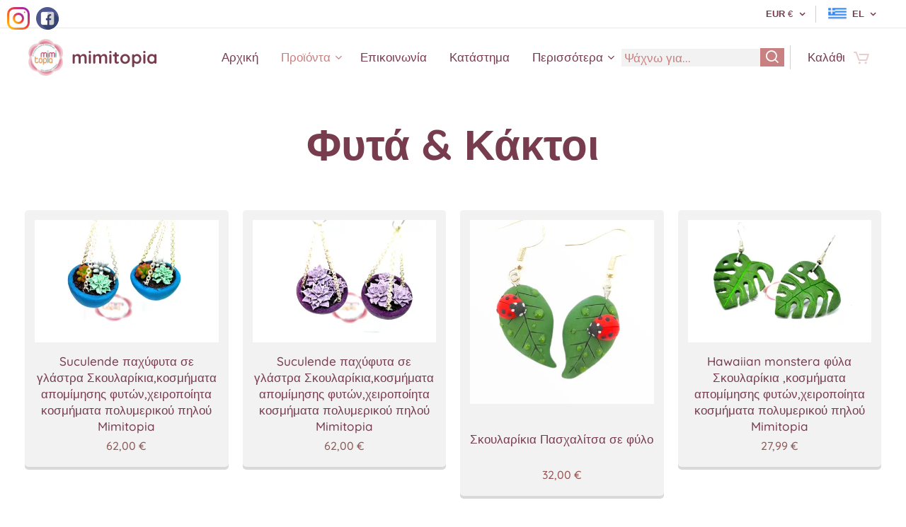

--- FILE ---
content_type: text/html; charset=UTF-8
request_url: https://www.mimitopia.gr/el/fyta-kaktoi/
body_size: 25335
content:
<!DOCTYPE html>
<html class="no-js" prefix="og: https://ogp.me/ns#" lang="el">
<head><link rel="preconnect" href="https://duyn491kcolsw.cloudfront.net" crossorigin><link rel="preconnect" href="https://fonts.gstatic.com" crossorigin><meta charset="utf-8"><link rel="shortcut icon" href="https://621eaf2d8d.clvaw-cdnwnd.com/8afbd918821b28bfb258abebcbab154e/200000972-a7315a7318/favicon.ico?ph=621eaf2d8d"><link rel="apple-touch-icon" href="https://621eaf2d8d.clvaw-cdnwnd.com/8afbd918821b28bfb258abebcbab154e/200000972-a7315a7318/favicon.ico?ph=621eaf2d8d"><link rel="icon" href="https://621eaf2d8d.clvaw-cdnwnd.com/8afbd918821b28bfb258abebcbab154e/200000972-a7315a7318/favicon.ico?ph=621eaf2d8d">
    <meta http-equiv="X-UA-Compatible" content="IE=edge">
    <title>Φυτά &amp; Κάκτοι :: mimitopia</title>
    <meta name="viewport" content="width=device-width,initial-scale=1">
    <meta name="msapplication-tap-highlight" content="no">
    
    <link href="https://duyn491kcolsw.cloudfront.net/files/0r/0rk/0rklmm.css?ph=621eaf2d8d" media="print" rel="stylesheet">
    <link href="https://duyn491kcolsw.cloudfront.net/files/2e/2e5/2e5qgh.css?ph=621eaf2d8d" media="screen and (min-width:100000em)" rel="stylesheet" data-type="cq" disabled>
    <link rel="stylesheet" href="https://duyn491kcolsw.cloudfront.net/files/45/45b/45boco.css?ph=621eaf2d8d"><link rel="stylesheet" href="https://duyn491kcolsw.cloudfront.net/files/4e/4er/4ersdq.css?ph=621eaf2d8d" media="screen and (min-width:37.5em)"><link rel="stylesheet" href="https://duyn491kcolsw.cloudfront.net/files/40/40g/40gv93.css?ph=621eaf2d8d" data-wnd_color_scheme_file=""><link rel="stylesheet" href="https://duyn491kcolsw.cloudfront.net/files/35/351/3515cx.css?ph=621eaf2d8d" data-wnd_color_scheme_desktop_file="" media="screen and (min-width:37.5em)" disabled=""><link rel="stylesheet" href="https://duyn491kcolsw.cloudfront.net/files/1d/1dr/1dr271.css?ph=621eaf2d8d" data-wnd_additive_color_file=""><link rel="stylesheet" href="https://duyn491kcolsw.cloudfront.net/files/28/28l/28lqry.css?ph=621eaf2d8d" data-wnd_typography_file=""><link rel="stylesheet" href="https://duyn491kcolsw.cloudfront.net/files/1u/1uz/1uzze2.css?ph=621eaf2d8d" data-wnd_typography_desktop_file="" media="screen and (min-width:37.5em)" disabled=""><script>(()=>{let e=!1;const t=()=>{if(!e&&window.innerWidth>=600){for(let e=0,t=document.querySelectorAll('head > link[href*="css"][media="screen and (min-width:37.5em)"]');e<t.length;e++)t[e].removeAttribute("disabled");e=!0}};t(),window.addEventListener("resize",t),"container"in document.documentElement.style||fetch(document.querySelector('head > link[data-type="cq"]').getAttribute("href")).then((e=>{e.text().then((e=>{const t=document.createElement("style");document.head.appendChild(t),t.appendChild(document.createTextNode(e)),import("https://duyn491kcolsw.cloudfront.net/client/js.polyfill/container-query-polyfill.modern.js").then((()=>{let e=setInterval((function(){document.body&&(document.body.classList.add("cq-polyfill-loaded"),clearInterval(e))}),100)}))}))}))})()</script>
<link rel="preload stylesheet" href="https://duyn491kcolsw.cloudfront.net/files/2m/2m8/2m8msc.css?ph=621eaf2d8d" as="style"><link rel="preload stylesheet" href="https://duyn491kcolsw.cloudfront.net/files/35/35j/35j72o.css?ph=621eaf2d8d" as="style"><meta name="description" content="Φυτά &amp;amp; Κάκτοι"><meta name="keywords" content=""><meta name="generator" content="Webnode 2"><meta name="apple-mobile-web-app-capable" content="no"><meta name="apple-mobile-web-app-status-bar-style" content="black"><meta name="format-detection" content="telephone=no"><meta name="google-site-verification" content="ium9desrZKfeyeSbjjok0h4mPMXdQhVNS0xzJvBcQIY" />

<meta property="og:url" content="https://www.mimitopia.gr/el/fyta-kaktoi/"><meta property="og:title" content="Φυτά &amp; Κάκτοι :: mimitopia"><meta property="og:type" content="article"><meta property="og:description" content="Φυτά &amp;amp; Κάκτοι"><meta property="og:site_name" content="mimitopia"><meta property="og:image" content="https://621eaf2d8d.clvaw-cdnwnd.com/8afbd918821b28bfb258abebcbab154e/200002390-8700b8700d/700/DSC_0550-4.JPG?ph=621eaf2d8d"><meta property="og:article:published_time" content="2023-04-28T00:00:00+0200"><meta name="robots" content="index,follow"><link rel="canonical" href="https://www.mimitopia.gr/el/fyta-kaktoi/"><script>window.checkAndChangeSvgColor=function(c){try{var a=document.getElementById(c);if(a){c=[["border","borderColor"],["outline","outlineColor"],["color","color"]];for(var h,b,d,f=[],e=0,m=c.length;e<m;e++)if(h=window.getComputedStyle(a)[c[e][1]].replace(/\s/g,"").match(/^rgb[a]?\(([0-9]{1,3}),([0-9]{1,3}),([0-9]{1,3})/i)){b="";for(var g=1;3>=g;g++)b+=("0"+parseInt(h[g],10).toString(16)).slice(-2);"0"===b.charAt(0)&&(d=parseInt(b.substr(0,2),16),d=Math.max(16,d),b=d.toString(16)+b.slice(-4));f.push(c[e][0]+"="+b)}if(f.length){var k=a.getAttribute("data-src"),l=k+(0>k.indexOf("?")?"?":"&")+f.join("&");a.src!=l&&(a.src=l,a.outerHTML=a.outerHTML)}}}catch(n){}};</script><script>
		window._gtmDataLayer = window._gtmDataLayer || [];
		(function(w,d,s,l,i){w[l]=w[l]||[];w[l].push({'gtm.start':new Date().getTime(),event:'gtm.js'});
		var f=d.getElementsByTagName(s)[0],j=d.createElement(s),dl=l!='dataLayer'?'&l='+l:'';
		j.async=true;j.src='https://www.googletagmanager.com/gtm.js?id='+i+dl;f.parentNode.insertBefore(j,f);})
		(window,document,'script','_gtmDataLayer','GTM-542MMSL');</script><script src="https://www.googletagmanager.com/gtag/js?id=UA-171582270-1" async></script><script>
						window.dataLayer = window.dataLayer || [];
						function gtag(){
						
						dataLayer.push(arguments);}
						gtag('js', new Date());
						</script><script>gtag('config', 'UA-171582270-1');</script></head>
<body class="l wt-page ac-h ac-s ac-i ac-o ac-n l-default l-d-waves b-btn-fr b-btn-s-m b-btn-dbb b-btn-bw-1 img-d-r img-t-u img-h-n line-dashed b-e-frs lbox-l c-s-n  wnd-s-b hb-on  wnd-fe wnd-multilang wnd-multicurrency wnd-eshop"><noscript>
				<iframe
				 src="https://www.googletagmanager.com/ns.html?id=GTM-542MMSL"
				 height="0"
				 width="0"
				 style="display:none;visibility:hidden"
				 >
				 </iframe>
			</noscript>

<div class="wnd-page l-page cs-cherry ac-ed5891 ac-normal t-t-fs-m t-t-fw-s t-t-sp-n t-t-d-n t-s-fs-s t-s-fw-s t-s-sp-n t-s-d-n t-p-fs-s t-p-fw-s t-p-sp-n t-h-fs-m t-h-fw-s t-h-sp-n t-bq-fs-s t-bq-fw-s t-bq-sp-n t-bq-d-l t-btn-fw-l t-nav-fw-l t-pd-fw-l t-nav-tt-n">
    <div class="l-w t cf t-14">
        <div class="l-bg cf">
            <div class="s-bg-l">
                
                
            </div>
        </div>
        <header class="l-h cf">
            <div class="sw cf">
	<div class="sw-c cf"><section class="s s-hb cf sc-w   wnd-w-wide wnd-hbc-on wnd-hbl-on">
	<div class="s-w cf">
		<div class="s-o cf">
			<div class="s-bg cf">
                <div class="s-bg-l">
                    
                    
                </div>
			</div>
			<div class="s-c">
                <div class="s-hb-c cf">
                    <div class="hb-si">
                        
                    </div>
                    <div class="hb-ci">
                        
                    </div>
                    <div class="hb-ccy">
                        <div class="hbc">
    <div class="hbc-c">
        <span class="hbc-a">
            <span class="hbc-a-t">
                <span class="ccy-EUR"><strong>EUR</strong> €</span>
            </span>
        </span>
        <div class="hbc-i ccy-items">
            <ul class="hbc-i-l">
                <li selected>
                    <span class="ccy-EUR"><strong>EUR</strong> €</span>
                </li><li>
                    <a href="/el/fyta-kaktoi/?currency=USD"><span class="ccy-USD"><strong>USD</strong> $</span></a>
                </li><li>
                    <a href="/el/fyta-kaktoi/?currency=PLN"><span class="ccy-PLN"><strong>PLN</strong> zł</span></a>
                </li><li>
                    <a href="/el/fyta-kaktoi/?currency=AUD"><span class="ccy-AUD"><strong>AUD</strong> $</span></a>
                </li><li>
                    <a href="/el/fyta-kaktoi/?currency=CNY"><span class="ccy-CNY"><strong>CNY</strong> ¥</span></a>
                </li><li>
                    <a href="/el/fyta-kaktoi/?currency=JOD"><span class="ccy-JOD"><strong>JOD</strong> JD</span></a>
                </li>
            </ul>
        </div>
    </div>
</div>
                    </div>
                    <div class="hb-lang">
                        <div class="hbl">
    <div class="hbl-c">
        <span class="hbl-a">
            <span class="hbl-a-t">
                <span class="lang-el">el</span>
            </span>
        </span>
        <div class="hbl-i lang-items">
            <ul class="hbl-i-l">
                <li>
                    <a href="/home/"><span class="lang-en">en</span></a>
                </li><li>
                    <a href="/de/"><span class="lang-de">de</span></a>
                </li><li selected>
                    <span class="lang-el">el</span>
                </li>
            </ul>
        </div>
    </div>
</div>
                    </div>
                </div>
			</div>
		</div>
	</div>
</section><section data-space="true" class="s s-hn s-hn-default wnd-mt-classic wnd-na-c logo-classic sc-w   wnd-w-wide wnd-nh-m hm-hidden  wnd-nav-sticky menu-default">
	<div class="s-w">
		<div class="s-o">

			<div class="s-bg">
                <div class="s-bg-l">
                    
                    
                </div>
			</div>

			<div class="h-w h-f wnd-fixed">

				<div class="n-l">
					<div class="s-c menu-nav">
						<div class="logo-block">
							<div class="b b-l logo logo-default logo-nb quicksand wnd-logo-with-text wnd-iar-1-1 logo-25 b-ls-m" id="wnd_LogoBlock_912186" data-wnd_mvc_type="wnd.fe.LogoBlock">
	<div class="b-l-c logo-content">
		<a class="b-l-link logo-link" href="/el/">

			<div class="b-l-image logo-image">
				<div class="b-l-image-w logo-image-cell">
                    <picture><source type="image/webp" srcset="https://621eaf2d8d.clvaw-cdnwnd.com/8afbd918821b28bfb258abebcbab154e/200015679-a3f6ba3f6e/450/bc6.front-49-0.webp?ph=621eaf2d8d 423w, https://621eaf2d8d.clvaw-cdnwnd.com/8afbd918821b28bfb258abebcbab154e/200015679-a3f6ba3f6e/700/bc6.front-49-0.webp?ph=621eaf2d8d 423w, https://621eaf2d8d.clvaw-cdnwnd.com/8afbd918821b28bfb258abebcbab154e/200015679-a3f6ba3f6e/bc6.front-49-0.webp?ph=621eaf2d8d 423w" sizes="(min-width: 600px) 450px, (min-width: 360px) calc(100vw * 0.8), 100vw" ><img src="https://621eaf2d8d.clvaw-cdnwnd.com/8afbd918821b28bfb258abebcbab154e/200000001-8d46d8d46f/bc6.front-49.jpg?ph=621eaf2d8d" alt="" width="423" height="450" class="wnd-logo-img" ></picture>
				</div>
			</div>

			

			<div class="b-l-br logo-br"></div>

			<div class="b-l-text logo-text-wrapper">
				<div class="b-l-text-w logo-text">
					<span class="b-l-text-c logo-text-cell"><strong>mimitopia</strong></span>
				</div>
			</div>

		</a>
	</div>
</div>
						</div>

						<div id="menu-slider">
							<div id="menu-block">
								<nav id="menu"><div class="menu-font menu-wrapper">
	<a href="#" class="menu-close" rel="nofollow" title="Close Menu"></a>
	<ul role="menubar" aria-label="Μενού" class="level-1">
		<li role="none" class="wnd-homepage">
			<a class="menu-item" role="menuitem" href="/el/"><span class="menu-item-text">Αρχική</span></a>
			
		</li><li role="none" class="wnd-active-path wnd-with-submenu">
			<a class="menu-item" role="menuitem" href="/el/products-2/"><span class="menu-item-text">Προϊόντα </span></a>
			<ul role="menubar" aria-label="Μενού" class="level-2">
		<li role="none" class="wnd-active-path wnd-with-submenu">
			<a class="menu-item" role="menuitem" href="/el/products-2/earrings/"><span class="menu-item-text">Σκουλαρίκια</span></a>
			<ul role="menubar" aria-label="Μενού" class="level-3">
		<li role="none" class="wnd-active-path">
			<a class="menu-item" role="menuitem" href="/el/antigrafi-apo-skoylarikia/"><span class="menu-item-text">Πολυμερικού Πηλού</span></a>
			
		</li><li role="none">
			<a class="menu-item" role="menuitem" href="/el/antigrafi-apo-skoylarikia2/"><span class="menu-item-text">Σμάλτου (Εμαγιέ)</span></a>
			
		</li>
	</ul>
		</li><li role="none" class="wnd-with-submenu">
			<a class="menu-item" role="menuitem" href="/el/products-2/necklaces/"><span class="menu-item-text">Kολιέ</span></a>
			<ul role="menubar" aria-label="Μενού" class="level-3">
		<li role="none">
			<a class="menu-item" role="menuitem" href="/el/antigrafi-apo-kolie2/"><span class="menu-item-text">Πολυμερικού πηλού </span></a>
			
		</li><li role="none">
			<a class="menu-item" role="menuitem" href="/el/antigrafi-apo-kolie/"><span class="menu-item-text">Σμάλτου (Εμαγιέ)</span></a>
			
		</li>
	</ul>
		</li><li role="none" class="wnd-with-submenu">
			<a class="menu-item" role="menuitem" href="/el/products-2/brooches/"><span class="menu-item-text">Καρφίτσες</span></a>
			<ul role="menubar" aria-label="Μενού" class="level-3">
		<li role="none">
			<a class="menu-item" role="menuitem" href="/el/products-2/brooches/products-/bricks-puzzles/"><span class="menu-item-text">Καρφίτσες</span></a>
			
		</li><li role="none">
			<a class="menu-item" role="menuitem" href="/el/products-2/brooches/enameled-brooches/"><span class="menu-item-text">Καρφίτσες Σμάλτου</span></a>
			
		</li>
	</ul>
		</li><li role="none" class="wnd-with-submenu">
			<a class="menu-item" role="menuitem" href="/el/products-2/bracelet/"><span class="menu-item-text">Βραχιόλια</span></a>
			<ul role="menubar" aria-label="Μενού" class="level-3">
		<li role="none">
			<a class="menu-item" role="menuitem" href="/el/products-2/bracelet/products-/animals/"><span class="menu-item-text">Βραχιόλια</span></a>
			
		</li><li role="none">
			<a class="menu-item" role="menuitem" href="/el/products-2/bracelet/enameled-bracelet/"><span class="menu-item-text">Βραχιόλια Σμάλτου</span></a>
			
		</li>
	</ul>
		</li><li role="none">
			<a class="menu-item" role="menuitem" href="/el/products-2/rings/"><span class="menu-item-text">Δαχτυλίδια</span></a>
			
		</li><li role="none" class="wnd-with-submenu">
			<a class="menu-item" role="menuitem" href="/el/products-2/barrettes-and-hairclips/"><span class="menu-item-text">Κοκαλάκια και κλιπ μαλλιών</span></a>
			<ul role="menubar" aria-label="Μενού" class="level-3">
		<li role="none">
			<a class="menu-item" role="menuitem" href="/el/products-2/barrettes-and-hairclips/hairpins-and-hairclips/"><span class="menu-item-text">Κοκαλάκια και κλιπ μαλλιών</span></a>
			
		</li><li role="none">
			<a class="menu-item" role="menuitem" href="/el/products-2/barrettes-and-hairclips/enameled-barrettes-and-hairclips/"><span class="menu-item-text">Κοκαλάκια και κλιπ μαλλιών Σμάλτου</span></a>
			
		</li>
	</ul>
		</li><li role="none">
			<a class="menu-item" role="menuitem" href="/el/products-2/kaflink/"><span class="menu-item-text">Μανικετόκουμπα</span></a>
			
		</li><li role="none">
			<a class="menu-item" role="menuitem" href="/el/products-2/miniatures/"><span class="menu-item-text">Μινιατούρες</span></a>
			
		</li><li role="none">
			<a class="menu-item" role="menuitem" href="/el/mprelok-kleidion/"><span class="menu-item-text">Μπρελόκ κλειδιών</span></a>
			
		</li>
	</ul>
		</li><li role="none">
			<a class="menu-item" role="menuitem" href="/el/contact/"><span class="menu-item-text">Επικοινωνία</span></a>
			
		</li><li role="none">
			<a class="menu-item" role="menuitem" href="/el/about-us/"><span class="menu-item-text">Κατάστημα</span></a>
			
		</li><li role="none">
			<a class="menu-item" role="menuitem" href="/el/sychnes-erotiseis/"><span class="menu-item-text">Συχνές Ερωτήσεις</span></a>
			
		</li><li role="none">
			<a class="menu-item" role="menuitem" href="/el/thalassa2/"><span class="menu-item-text">Θάλασσα</span></a>
			
		</li>
	</ul>
	<span class="more-text">Περισσότερα</span>
</div></nav>
							</div>
						</div>

						<div class="cart-and-mobile">
							<div class="search">
    <div class="search-app"></div>
</div>
							<div class="cart cf">
	<div class="cart-content">
		<a href="/el/cart/">
			<div class="cart-content-link">
				<div class="cart-text"><span>Καλάθι</span></div>
				<div class="cart-piece-count" data-count="0" data-wnd_cart_part="count">0</div>
				<div class="cart-piece-text" data-wnd_cart_part="text"></div>
				<div class="cart-price" data-wnd_cart_part="price">0,00 €</div>
			</div>
		</a>
	</div>
</div>

							<div id="menu-mobile">
								<a href="#" id="menu-submit"><span></span>Μενού</a>
							</div>
						</div>

					</div>
				</div>

			</div>

		</div>
	</div>
</section></div>
</div>
        </header>
        <main class="l-m cf">
            <div class="sw cf">
	<div class="sw-c cf"><section class="s s-hm s-hm-hidden wnd-h-hidden cf sc-w   hn-default"></section><section class="s s-basic cf sc-w   wnd-w-wider wnd-s-normal wnd-h-auto">
	<div class="s-w cf">
		<div class="s-o s-fs cf">
			<div class="s-bg cf">
				<div class="s-bg-l">
                    
					
				</div>
			</div>
			<div class="s-c s-fs cf">
				<div class="ez cf wnd-no-cols">
	<div class="ez-c"><div class="b b-text cf">
	<div class="b-c b-text-c b-s b-s-t60 b-s-b60 b-cs cf"><h1 class="wnd-align-center"><strong>Φυτά &amp; Κάκτοι</strong></h1>
</div>
</div><div class="b-e b-e-g b-e-n show-f b b-s grid-4" id="wnd_ProductsZone_539973738" data-wnd_mvc_type="wnd.pc.ProductsZone">
	<div class="b-e-c">

		<div class="b-e-f wnd-filter-container">
			<div class="b-e-f-c">
				<h3 class="b-e-f-title">Κατηγορίες</h3>
				<ul class="ef-level-1   ">
					<li class="b-e-f-i">
						<a href="/el/fyta-kaktoi/" rel="nofollow" class="wnd-link selected">Όλα τα προϊόντα</a>
						
					</li><li class="b-e-f-i">
						<a href="/el/fyta-kaktoi/?collection=special-ear2" rel="nofollow" class="wnd-link ">SPECIAL EAR</a>
						
					</li>
				</ul>
				<div class="b-e-f-select">
					<div class="cf">
						<div class="select">
							<select class="wnd-filter-select"><option value="/el/fyta-kaktoi/" selected>Όλα τα προϊόντα</option><option value="/el/fyta-kaktoi/?collection=special-ear2" >SPECIAL EAR</option></select>
						</div>
					</div>
				</div>
			</div>
		</div>

		<div class="b-e-w">
			<div class="b-e-w-correct">
				<div class="b-e-box">
					<article class="item">
						<div class="item-wrapper">
							<a href="/p/el-suculende-mix-in-blue-pot-dangle-earrings-suculende-earrings-polymer-clay-jewelry-polymer-clay-earrings-kaktus-in-pot-earrings-handmade-by-mimitopia3/" data-wnd_product_item_data="{&quot;id&quot;:200004287,&quot;name&quot;:&quot;Suculende \u03c0\u03b1\u03c7\u03cd\u03c6\u03c5\u03c4\u03b1 \u03c3\u03b5 \u03b3\u03bb\u03ac\u03c3\u03c4\u03c1\u03b1 \u03a3\u03ba\u03bf\u03c5\u03bb\u03b1\u03c1\u03af\u03ba\u03b9\u03b1,\u03ba\u03bf\u03c3\u03bc\u03ae\u03bc\u03b1\u03c4\u03b1 \u03b1\u03c0\u03bf\u03bc\u03af\u03bc\u03b7\u03c3\u03b7\u03c2 \u03c6\u03c5\u03c4\u03ce\u03bd,\u03c7\u03b5\u03b9\u03c1\u03bf\u03c0\u03bf\u03af\u03b7\u03c4\u03b1 \u03ba\u03bf\u03c3\u03bc\u03ae\u03bc\u03b1\u03c4\u03b1 \u03c0\u03bf\u03bb\u03c5\u03bc\u03b5\u03c1\u03b9\u03ba\u03bf\u03cd \u03c0\u03b7\u03bb\u03bf\u03cd Mimitopia&quot;,&quot;image&quot;:[&quot;https:\/\/621eaf2d8d.clvaw-cdnwnd.com\/8afbd918821b28bfb258abebcbab154e\/200002390-8700b8700d\/450\/DSC_0550-4.JPG?ph=621eaf2d8d&quot;,&quot;https:\/\/621eaf2d8d.clvaw-cdnwnd.com\/8afbd918821b28bfb258abebcbab154e\/200002390-8700b8700d\/DSC_0550-4.JPG?ph=621eaf2d8d&quot;],&quot;detail_url&quot;:&quot;\/p\/el-suculende-mix-in-blue-pot-dangle-earrings-suculende-earrings-polymer-clay-jewelry-polymer-clay-earrings-kaktus-in-pot-earrings-handmade-by-mimitopia3\/&quot;,&quot;category&quot;:&quot;PLANTS EAR&quot;,&quot;list_position&quot;:0,&quot;price&quot;:&quot;62.0000&quot;,&quot;dual_currency&quot;:null}">
								<div class="item-media"><div class="b-tb wnd-orientation-landscape" id="wnd_ThumbnailBlock_3a480ldan2cg00000000000000">
    <picture><source type="image/webp" srcset="https://621eaf2d8d.clvaw-cdnwnd.com/8afbd918821b28bfb258abebcbab154e/200019345-c7bc2c7bc6/450/DSC_0550-4.webp?ph=621eaf2d8d 450w, https://621eaf2d8d.clvaw-cdnwnd.com/8afbd918821b28bfb258abebcbab154e/200019345-c7bc2c7bc6/700/DSC_0550-4.webp?ph=621eaf2d8d 700w, https://621eaf2d8d.clvaw-cdnwnd.com/8afbd918821b28bfb258abebcbab154e/200019345-c7bc2c7bc6/DSC_0550-4.webp?ph=621eaf2d8d 1920w" sizes="(min-width: 768px) calc(100vw * 0.3), (min-width: 320px) calc(100vw * 0.5), 100vw" ><img src="https://621eaf2d8d.clvaw-cdnwnd.com/8afbd918821b28bfb258abebcbab154e/200002390-8700b8700d/DSC_0550-4.JPG?ph=621eaf2d8d" alt="Suculende παχύφυτα σε γλάστρα Σκουλαρίκια,κοσμήματα απομίμησης φυτών,χειροποίητα κοσμήματα πολυμερικού πηλού Mimitopia" width="1920" height="1279" loading="lazy" ></picture>
</div></div>
								<div class="item-head">
									<h2 class="item-title"><span class="prd-title">
	<span class="prd-title-c">Suculende παχύφυτα σε γλάστρα Σκουλαρίκια,κοσμήματα απομίμησης φυτών,χειροποίητα κοσμήματα πολυμερικού πηλού Mimitopia</span>
</span></h2>
									<div class="item-labels label-small">
										<span class="prd-label prd-out-of-stock">
	<span class="prd-label-c prd-out-of-stock-c"></span>
</span>
										<span class="prd-label">
	<span class="prd-label-c"></span>
</span>
									</div>
									<div class="item-price">
										<span class="prd-price">
	<span class="prd-price-pref-text wnd-product-prefix-text"></span><span class="prd-price-pref"></span><span class="prd-price-c wnd-product-price">62,00</span><span class="prd-price-suf">&nbsp;€</span><span class="prd-price-suf-text wnd-product-suffix-text"></span>
</span>
										<span class="prd-price prd-price-com wnd-product-comparative-price-area wnd-empty" style="display:none">
	<span class="prd-price-pref"></span><span class="prd-price-c wnd-product-comparative-price-content">0,00</span><span class="prd-price-suf">&nbsp;€</span>
</span>
										
									</div>
								</div>
							</a>
						</div>
					</article><article class="item">
						<div class="item-wrapper">
							<a href="/p/el-suculende-mix-in-purple-pot-dangle-earrings-suculende-earrings-polymer-clay-jewelry-polymer-clay-earrings-kaktus-in-pot-earrings-handmade-by-mimitopia3/" data-wnd_product_item_data="{&quot;id&quot;:200004288,&quot;name&quot;:&quot;Suculende \u03c0\u03b1\u03c7\u03cd\u03c6\u03c5\u03c4\u03b1 \u03c3\u03b5 \u03b3\u03bb\u03ac\u03c3\u03c4\u03c1\u03b1 \u03a3\u03ba\u03bf\u03c5\u03bb\u03b1\u03c1\u03af\u03ba\u03b9\u03b1,\u03ba\u03bf\u03c3\u03bc\u03ae\u03bc\u03b1\u03c4\u03b1 \u03b1\u03c0\u03bf\u03bc\u03af\u03bc\u03b7\u03c3\u03b7\u03c2 \u03c6\u03c5\u03c4\u03ce\u03bd,\u03c7\u03b5\u03b9\u03c1\u03bf\u03c0\u03bf\u03af\u03b7\u03c4\u03b1 \u03ba\u03bf\u03c3\u03bc\u03ae\u03bc\u03b1\u03c4\u03b1 \u03c0\u03bf\u03bb\u03c5\u03bc\u03b5\u03c1\u03b9\u03ba\u03bf\u03cd \u03c0\u03b7\u03bb\u03bf\u03cd Mimitopia&quot;,&quot;image&quot;:[&quot;https:\/\/621eaf2d8d.clvaw-cdnwnd.com\/8afbd918821b28bfb258abebcbab154e\/200002401-2ceef2cef2\/450\/DSC_0558-0.JPG?ph=621eaf2d8d&quot;,&quot;https:\/\/621eaf2d8d.clvaw-cdnwnd.com\/8afbd918821b28bfb258abebcbab154e\/200002401-2ceef2cef2\/DSC_0558-0.JPG?ph=621eaf2d8d&quot;],&quot;detail_url&quot;:&quot;\/p\/el-suculende-mix-in-purple-pot-dangle-earrings-suculende-earrings-polymer-clay-jewelry-polymer-clay-earrings-kaktus-in-pot-earrings-handmade-by-mimitopia3\/&quot;,&quot;category&quot;:&quot;PLANTS EAR&quot;,&quot;list_position&quot;:1,&quot;price&quot;:&quot;62.0000&quot;,&quot;dual_currency&quot;:null}">
								<div class="item-media"><div class="b-tb wnd-orientation-landscape" id="wnd_ThumbnailBlock_2lvq4m1eve9000000000000000">
    <picture><source type="image/webp" srcset="https://621eaf2d8d.clvaw-cdnwnd.com/8afbd918821b28bfb258abebcbab154e/200019334-1dd631dd65/450/DSC_0558-0.webp?ph=621eaf2d8d 450w, https://621eaf2d8d.clvaw-cdnwnd.com/8afbd918821b28bfb258abebcbab154e/200019334-1dd631dd65/700/DSC_0558-0.webp?ph=621eaf2d8d 700w, https://621eaf2d8d.clvaw-cdnwnd.com/8afbd918821b28bfb258abebcbab154e/200019334-1dd631dd65/DSC_0558-0.webp?ph=621eaf2d8d 1920w" sizes="(min-width: 768px) calc(100vw * 0.3), (min-width: 320px) calc(100vw * 0.5), 100vw" ><img src="https://621eaf2d8d.clvaw-cdnwnd.com/8afbd918821b28bfb258abebcbab154e/200002401-2ceef2cef2/DSC_0558-0.JPG?ph=621eaf2d8d" alt="Suculende παχύφυτα σε γλάστρα Σκουλαρίκια,κοσμήματα απομίμησης φυτών,χειροποίητα κοσμήματα πολυμερικού πηλού Mimitopia" width="1920" height="1280" loading="lazy" ></picture>
</div></div>
								<div class="item-head">
									<h2 class="item-title"><span class="prd-title">
	<span class="prd-title-c">Suculende παχύφυτα σε γλάστρα Σκουλαρίκια,κοσμήματα απομίμησης φυτών,χειροποίητα κοσμήματα πολυμερικού πηλού Mimitopia</span>
</span></h2>
									<div class="item-labels label-small">
										<span class="prd-label prd-out-of-stock">
	<span class="prd-label-c prd-out-of-stock-c"></span>
</span>
										<span class="prd-label">
	<span class="prd-label-c"></span>
</span>
									</div>
									<div class="item-price">
										<span class="prd-price">
	<span class="prd-price-pref-text wnd-product-prefix-text"></span><span class="prd-price-pref"></span><span class="prd-price-c wnd-product-price">62,00</span><span class="prd-price-suf">&nbsp;€</span><span class="prd-price-suf-text wnd-product-suffix-text"></span>
</span>
										<span class="prd-price prd-price-com wnd-product-comparative-price-area wnd-empty" style="display:none">
	<span class="prd-price-pref"></span><span class="prd-price-c wnd-product-comparative-price-content">0,00</span><span class="prd-price-suf">&nbsp;€</span>
</span>
										
									</div>
								</div>
							</a>
						</div>
					</article><article class="item">
						<div class="item-wrapper">
							<a href="/p/el-lady-bug-polymer-clay-dangle-earrings-lady-bug-on-a-leaf-dangle-earrings-nature-earrings-polymer-clay-earrings-spring-earrings-handmade-by-mimitopia3/" data-wnd_product_item_data="{&quot;id&quot;:200004292,&quot;name&quot;:&quot;\u03a3\u03ba\u03bf\u03c5\u03bb\u03b1\u03c1\u03af\u03ba\u03b9\u03b1 \u03a0\u03b1\u03c3\u03c7\u03b1\u03bb\u03af\u03c4\u03c3\u03b1 \u03c3\u03b5 \u03c6\u03cd\u03bb\u03bf &quot;,&quot;image&quot;:[&quot;https:\/\/621eaf2d8d.clvaw-cdnwnd.com\/8afbd918821b28bfb258abebcbab154e\/200007709-bd0d6bd0d9\/450\/IMG_20211221_233858.png?ph=621eaf2d8d&quot;,&quot;https:\/\/621eaf2d8d.clvaw-cdnwnd.com\/8afbd918821b28bfb258abebcbab154e\/200007709-bd0d6bd0d9\/IMG_20211221_233858.png?ph=621eaf2d8d&quot;],&quot;detail_url&quot;:&quot;\/p\/el-lady-bug-polymer-clay-dangle-earrings-lady-bug-on-a-leaf-dangle-earrings-nature-earrings-polymer-clay-earrings-spring-earrings-handmade-by-mimitopia3\/&quot;,&quot;category&quot;:&quot;SPECIAL EAR\/PLANTS EAR&quot;,&quot;list_position&quot;:2,&quot;price&quot;:&quot;32.0000&quot;,&quot;dual_currency&quot;:null}">
								<div class="item-media"><div class="b-tb wnd-orientation-square" id="wnd_ThumbnailBlock_7278nh7j26e000000000000000">
    <picture><source type="image/webp" srcset="https://621eaf2d8d.clvaw-cdnwnd.com/8afbd918821b28bfb258abebcbab154e/200019302-f1e3af1e3d/450/IMG_20211221_233858.webp?ph=621eaf2d8d 450w, https://621eaf2d8d.clvaw-cdnwnd.com/8afbd918821b28bfb258abebcbab154e/200019302-f1e3af1e3d/700/IMG_20211221_233858.webp?ph=621eaf2d8d 700w, https://621eaf2d8d.clvaw-cdnwnd.com/8afbd918821b28bfb258abebcbab154e/200019302-f1e3af1e3d/IMG_20211221_233858.webp?ph=621eaf2d8d 1920w" sizes="(min-width: 768px) calc(100vw * 0.3), (min-width: 320px) calc(100vw * 0.5), 100vw" ><img src="https://621eaf2d8d.clvaw-cdnwnd.com/8afbd918821b28bfb258abebcbab154e/200007709-bd0d6bd0d9/IMG_20211221_233858.png?ph=621eaf2d8d" alt="" width="1920" height="1920" loading="lazy" ></picture>
</div></div>
								<div class="item-head">
									<h2 class="item-title"><span class="prd-title">
	<span class="prd-title-c">Σκουλαρίκια Πασχαλίτσα σε φύλο </span>
</span></h2>
									<div class="item-labels label-small">
										<span class="prd-label prd-out-of-stock">
	<span class="prd-label-c prd-out-of-stock-c"></span>
</span>
										<span class="prd-label">
	<span class="prd-label-c"></span>
</span>
									</div>
									<div class="item-price">
										<span class="prd-price">
	<span class="prd-price-pref-text wnd-product-prefix-text"></span><span class="prd-price-pref"></span><span class="prd-price-c wnd-product-price">32,00</span><span class="prd-price-suf">&nbsp;€</span><span class="prd-price-suf-text wnd-product-suffix-text"></span>
</span>
										<span class="prd-price prd-price-com wnd-product-comparative-price-area wnd-empty" style="display:none">
	<span class="prd-price-pref"></span><span class="prd-price-c wnd-product-comparative-price-content">0,00</span><span class="prd-price-suf">&nbsp;€</span>
</span>
										
									</div>
								</div>
							</a>
						</div>
					</article><article class="item">
						<div class="item-wrapper">
							<a href="/p/el-hawaiian-monstera-leaf-dangle-earrings-leaf-earrings-hawaiian-monstera-earrings-nature-earrings-polymer-clay-jewelry-handmade-by-mimitopia3/" data-wnd_product_item_data="{&quot;id&quot;:200004293,&quot;name&quot;:&quot;Hawaiian monstera \u03c6\u03cd\u03bb\u03b1 \u03a3\u03ba\u03bf\u03c5\u03bb\u03b1\u03c1\u03af\u03ba\u03b9\u03b1 ,\u03ba\u03bf\u03c3\u03bc\u03ae\u03bc\u03b1\u03c4\u03b1 \u03b1\u03c0\u03bf\u03bc\u03af\u03bc\u03b7\u03c3\u03b7\u03c2 \u03c6\u03c5\u03c4\u03ce\u03bd,\u03c7\u03b5\u03b9\u03c1\u03bf\u03c0\u03bf\u03af\u03b7\u03c4\u03b1 \u03ba\u03bf\u03c3\u03bc\u03ae\u03bc\u03b1\u03c4\u03b1 \u03c0\u03bf\u03bb\u03c5\u03bc\u03b5\u03c1\u03b9\u03ba\u03bf\u03cd \u03c0\u03b7\u03bb\u03bf\u03cd Mimitopia&quot;,&quot;image&quot;:[&quot;https:\/\/621eaf2d8d.clvaw-cdnwnd.com\/8afbd918821b28bfb258abebcbab154e\/200002438-46bf746bfa\/450\/DSC_0594-7.JPG?ph=621eaf2d8d&quot;,&quot;https:\/\/621eaf2d8d.clvaw-cdnwnd.com\/8afbd918821b28bfb258abebcbab154e\/200002438-46bf746bfa\/DSC_0594-7.JPG?ph=621eaf2d8d&quot;],&quot;detail_url&quot;:&quot;\/p\/el-hawaiian-monstera-leaf-dangle-earrings-leaf-earrings-hawaiian-monstera-earrings-nature-earrings-polymer-clay-jewelry-handmade-by-mimitopia3\/&quot;,&quot;category&quot;:&quot;PLANTS EAR&quot;,&quot;list_position&quot;:3,&quot;price&quot;:&quot;27.9900&quot;,&quot;dual_currency&quot;:null}">
								<div class="item-media"><div class="b-tb wnd-orientation-landscape" id="wnd_ThumbnailBlock_2bokbo4o85jg00000000000000">
    <picture><source type="image/webp" srcset="https://621eaf2d8d.clvaw-cdnwnd.com/8afbd918821b28bfb258abebcbab154e/200019295-4499e449a2/450/DSC_0594-7.webp?ph=621eaf2d8d 450w, https://621eaf2d8d.clvaw-cdnwnd.com/8afbd918821b28bfb258abebcbab154e/200019295-4499e449a2/700/DSC_0594-7.webp?ph=621eaf2d8d 700w, https://621eaf2d8d.clvaw-cdnwnd.com/8afbd918821b28bfb258abebcbab154e/200019295-4499e449a2/DSC_0594-7.webp?ph=621eaf2d8d 1920w" sizes="(min-width: 768px) calc(100vw * 0.3), (min-width: 320px) calc(100vw * 0.5), 100vw" ><img src="https://621eaf2d8d.clvaw-cdnwnd.com/8afbd918821b28bfb258abebcbab154e/200002438-46bf746bfa/DSC_0594-7.JPG?ph=621eaf2d8d" alt="Hawaiian monstera φύλα Σκουλαρίκια ,κοσμήματα απομίμησης φυτών,χειροποίητα κοσμήματα πολυμερικού πηλού Mimitopia" width="1920" height="1280" loading="lazy" ></picture>
</div></div>
								<div class="item-head">
									<h2 class="item-title"><span class="prd-title">
	<span class="prd-title-c">Hawaiian monstera φύλα Σκουλαρίκια ,κοσμήματα απομίμησης φυτών,χειροποίητα κοσμήματα πολυμερικού πηλού Mimitopia</span>
</span></h2>
									<div class="item-labels label-small">
										<span class="prd-label prd-out-of-stock">
	<span class="prd-label-c prd-out-of-stock-c"></span>
</span>
										<span class="prd-label">
	<span class="prd-label-c"></span>
</span>
									</div>
									<div class="item-price">
										<span class="prd-price">
	<span class="prd-price-pref-text wnd-product-prefix-text"></span><span class="prd-price-pref"></span><span class="prd-price-c wnd-product-price">27,99</span><span class="prd-price-suf">&nbsp;€</span><span class="prd-price-suf-text wnd-product-suffix-text"></span>
</span>
										<span class="prd-price prd-price-com wnd-product-comparative-price-area wnd-empty" style="display:none">
	<span class="prd-price-pref"></span><span class="prd-price-c wnd-product-comparative-price-content">0,00</span><span class="prd-price-suf">&nbsp;€</span>
</span>
										
									</div>
								</div>
							</a>
						</div>
					</article><article class="item">
						<div class="item-wrapper">
							<a href="/p/el-kaktus-in-pot-dangle-earrings-suculende-earrings-prickly-pear-earrings-opuntia-earrings-polymer-clay-jewelry-polymer-clay-earrings-handmade-by-mimitopia3/" data-wnd_product_item_data="{&quot;id&quot;:200004289,&quot;name&quot;:&quot;\u03a3\u03ba\u03bf\u03c5\u03bb\u03b1\u03c1\u03af\u03ba\u03b9\u03b1 \u03ba\u03ac\u03ba\u03c4\u03bf\u03c2 \u03c6\u03c1\u03b1\u03b3\u03ba\u03cc\u03c3\u03c5\u03ba\u03bf \u03c3\u03b5 \u03ba\u03b1\u03c6\u03b5 \u03b3\u03bb\u03ac\u03c3\u03c4\u03c1\u03b1 ,\u03ba\u03bf\u03c3\u03bc\u03ae\u03bc\u03b1\u03c4\u03b1 \u03b1\u03c0\u03bf\u03bc\u03af\u03bc\u03b7\u03c3\u03b7\u03c2 \u03c6\u03c5\u03c4\u03ce\u03bd,\u03c7\u03b5\u03b9\u03c1\u03bf\u03c0\u03bf\u03af\u03b7\u03c4\u03b1 \u03ba\u03bf\u03c3\u03bc\u03ae\u03bc\u03b1\u03c4\u03b1 \u03c0\u03bf\u03bb\u03c5\u03bc\u03b5\u03c1\u03b9\u03ba\u03bf\u03cd \u03c0\u03b7\u03bb\u03bf\u03cd \u03b1\u03c0\u03cc \u03c4\u03b7 Mimitopia&quot;,&quot;image&quot;:[&quot;https:\/\/621eaf2d8d.clvaw-cdnwnd.com\/8afbd918821b28bfb258abebcbab154e\/200002410-0d0230d026\/450\/DSC_0570.JPG?ph=621eaf2d8d&quot;,&quot;https:\/\/621eaf2d8d.clvaw-cdnwnd.com\/8afbd918821b28bfb258abebcbab154e\/200002410-0d0230d026\/DSC_0570.JPG?ph=621eaf2d8d&quot;],&quot;detail_url&quot;:&quot;\/p\/el-kaktus-in-pot-dangle-earrings-suculende-earrings-prickly-pear-earrings-opuntia-earrings-polymer-clay-jewelry-polymer-clay-earrings-handmade-by-mimitopia3\/&quot;,&quot;category&quot;:&quot;PLANTS EAR&quot;,&quot;list_position&quot;:4,&quot;price&quot;:&quot;62.0000&quot;,&quot;dual_currency&quot;:null}">
								<div class="item-media"><div class="b-tb wnd-orientation-landscape" id="wnd_ThumbnailBlock_1oi71h5g7nqo00000000000000">
    <picture><source type="image/webp" srcset="https://621eaf2d8d.clvaw-cdnwnd.com/8afbd918821b28bfb258abebcbab154e/200019325-cdffdce000/450/DSC_0570.webp?ph=621eaf2d8d 450w, https://621eaf2d8d.clvaw-cdnwnd.com/8afbd918821b28bfb258abebcbab154e/200019325-cdffdce000/700/DSC_0570.webp?ph=621eaf2d8d 700w, https://621eaf2d8d.clvaw-cdnwnd.com/8afbd918821b28bfb258abebcbab154e/200019325-cdffdce000/DSC_0570.webp?ph=621eaf2d8d 1920w" sizes="(min-width: 768px) calc(100vw * 0.3), (min-width: 320px) calc(100vw * 0.5), 100vw" ><img src="https://621eaf2d8d.clvaw-cdnwnd.com/8afbd918821b28bfb258abebcbab154e/200002410-0d0230d026/DSC_0570.JPG?ph=621eaf2d8d" alt="Σκουλαρίκια κάκτος φραγκόσυκο σε καφε γλάστρα ,κοσμήματα απομίμησης φυτών,χειροποίητα κοσμήματα πολυμερικού πηλού από τη Mimitopia" width="1920" height="1280" loading="lazy" ></picture>
</div></div>
								<div class="item-head">
									<h2 class="item-title"><span class="prd-title">
	<span class="prd-title-c">Σκουλαρίκια κάκτος φραγκόσυκο σε καφε γλάστρα ,κοσμήματα απομίμησης φυτών,χειροποίητα κοσμήματα πολυμερικού πηλού από τη Mimitopia</span>
</span></h2>
									<div class="item-labels label-small">
										<span class="prd-label prd-out-of-stock">
	<span class="prd-label-c prd-out-of-stock-c"></span>
</span>
										<span class="prd-label">
	<span class="prd-label-c"></span>
</span>
									</div>
									<div class="item-price">
										<span class="prd-price">
	<span class="prd-price-pref-text wnd-product-prefix-text"></span><span class="prd-price-pref"></span><span class="prd-price-c wnd-product-price">62,00</span><span class="prd-price-suf">&nbsp;€</span><span class="prd-price-suf-text wnd-product-suffix-text"></span>
</span>
										<span class="prd-price prd-price-com wnd-product-comparative-price-area wnd-empty" style="display:none">
	<span class="prd-price-pref"></span><span class="prd-price-c wnd-product-comparative-price-content">0,00</span><span class="prd-price-suf">&nbsp;€</span>
</span>
										
									</div>
								</div>
							</a>
						</div>
					</article><article class="item">
						<div class="item-wrapper">
							<a href="/p/el-kaktus-mix-in-pot-dangle-earrings-suculende-earrings-prickly-pear-earrings-opuntia-earrings-polymer-clay-jewelry-polymer-clay-earrings-handmade-by-mimitopia3/" data-wnd_product_item_data="{&quot;id&quot;:200004290,&quot;name&quot;:&quot;\u039a\u03ac\u03ba\u03c4\u03bf\u03b9 mix \u03c3\u03b5 \u03b3\u03bb\u03ac\u03c3\u03c4\u03c1\u03b1 \u03a3\u03ba\u03bf\u03c5\u03bb\u03b1\u03c1\u03af\u03ba\u03b9\u03b1,\u03ba\u03bf\u03c3\u03bc\u03ae\u03bc\u03b1\u03c4\u03b1 \u03b1\u03c0\u03bf\u03bc\u03af\u03bc\u03b7\u03c3\u03b7\u03c2 \u03c6\u03c5\u03c4\u03ce\u03bd,\u03c7\u03b5\u03b9\u03c1\u03bf\u03c0\u03bf\u03af\u03b7\u03c4\u03b1 \u03ba\u03bf\u03c3\u03bc\u03ae\u03bc\u03b1\u03c4\u03b1 \u03c0\u03bf\u03bb\u03c5\u03bc\u03b5\u03c1\u03b9\u03ba\u03bf\u03cd \u03c0\u03b7\u03bb\u03bf\u03cd Mimitopia&quot;,&quot;image&quot;:[&quot;https:\/\/621eaf2d8d.clvaw-cdnwnd.com\/8afbd918821b28bfb258abebcbab154e\/200002415-c651cc651f\/450\/DSC_0574-6.JPG?ph=621eaf2d8d&quot;,&quot;https:\/\/621eaf2d8d.clvaw-cdnwnd.com\/8afbd918821b28bfb258abebcbab154e\/200002415-c651cc651f\/DSC_0574-6.JPG?ph=621eaf2d8d&quot;],&quot;detail_url&quot;:&quot;\/p\/el-kaktus-mix-in-pot-dangle-earrings-suculende-earrings-prickly-pear-earrings-opuntia-earrings-polymer-clay-jewelry-polymer-clay-earrings-handmade-by-mimitopia3\/&quot;,&quot;category&quot;:&quot;PLANTS EAR&quot;,&quot;list_position&quot;:5,&quot;price&quot;:&quot;94.0000&quot;,&quot;dual_currency&quot;:null}">
								<div class="item-media"><div class="b-tb wnd-orientation-landscape" id="wnd_ThumbnailBlock_689v6ud4155000000000000000">
    <picture><source type="image/webp" srcset="https://621eaf2d8d.clvaw-cdnwnd.com/8afbd918821b28bfb258abebcbab154e/200019313-057570575a/450/DSC_0574-6.webp?ph=621eaf2d8d 450w, https://621eaf2d8d.clvaw-cdnwnd.com/8afbd918821b28bfb258abebcbab154e/200019313-057570575a/700/DSC_0574-6.webp?ph=621eaf2d8d 700w, https://621eaf2d8d.clvaw-cdnwnd.com/8afbd918821b28bfb258abebcbab154e/200019313-057570575a/DSC_0574-6.webp?ph=621eaf2d8d 1920w" sizes="(min-width: 768px) calc(100vw * 0.3), (min-width: 320px) calc(100vw * 0.5), 100vw" ><img src="https://621eaf2d8d.clvaw-cdnwnd.com/8afbd918821b28bfb258abebcbab154e/200002415-c651cc651f/DSC_0574-6.JPG?ph=621eaf2d8d" alt="Κάκτοι mix σε γλάστρα Σκουλαρίκια,κοσμήματα απομίμησης φυτών,χειροποίητα κοσμήματα πολυμερικού πηλού Mimitopia" width="1920" height="1280" loading="lazy" ></picture>
</div></div>
								<div class="item-head">
									<h2 class="item-title"><span class="prd-title">
	<span class="prd-title-c">Κάκτοι mix σε γλάστρα Σκουλαρίκια,κοσμήματα απομίμησης φυτών,χειροποίητα κοσμήματα πολυμερικού πηλού Mimitopia</span>
</span></h2>
									<div class="item-labels label-small">
										<span class="prd-label prd-out-of-stock">
	<span class="prd-label-c prd-out-of-stock-c"></span>
</span>
										<span class="prd-label">
	<span class="prd-label-c"></span>
</span>
									</div>
									<div class="item-price">
										<span class="prd-price">
	<span class="prd-price-pref-text wnd-product-prefix-text"></span><span class="prd-price-pref"></span><span class="prd-price-c wnd-product-price">94,00</span><span class="prd-price-suf">&nbsp;€</span><span class="prd-price-suf-text wnd-product-suffix-text"></span>
</span>
										<span class="prd-price prd-price-com wnd-product-comparative-price-area wnd-empty" style="display:none">
	<span class="prd-price-pref"></span><span class="prd-price-c wnd-product-comparative-price-content">0,00</span><span class="prd-price-suf">&nbsp;€</span>
</span>
										
									</div>
								</div>
							</a>
						</div>
					</article><article class="item">
						<div class="item-wrapper">
							<a href="/p/el-kaktus-dangle-earrings-suculende-earrings-prickly-pear-earrings-opuntia-earrings-polymer-clay-jewelry-polymer-clay-earrings-handmade-by-mimitopia3/" data-wnd_product_item_data="{&quot;id&quot;:200004291,&quot;name&quot;:&quot;\u039a\u03ac\u03ba\u03c4\u03bf\u03b9 \u03a3\u03ba\u03bf\u03c5\u03bb\u03b1\u03c1\u03af\u03ba\u03b9\u03b1,\u03ba\u03bf\u03c3\u03bc\u03ae\u03bc\u03b1\u03c4\u03b1 \u03b1\u03c0\u03bf\u03bc\u03af\u03bc\u03b7\u03c3\u03b7\u03c2 \u03c6\u03c5\u03c4\u03ce\u03bd,\u03c7\u03b5\u03b9\u03c1\u03bf\u03c0\u03bf\u03af\u03b7\u03c4\u03b1 \u03ba\u03bf\u03c3\u03bc\u03ae\u03bc\u03b1\u03c4\u03b1 \u03c0\u03bf\u03bb\u03c5\u03bc\u03b5\u03c1\u03b9\u03ba\u03bf\u03cd \u03c0\u03b7\u03bb\u03bf\u03cd Mimitopia&quot;,&quot;image&quot;:[&quot;https:\/\/621eaf2d8d.clvaw-cdnwnd.com\/8afbd918821b28bfb258abebcbab154e\/200002423-a0be5a0be8\/450\/DSC_0583-7.JPG?ph=621eaf2d8d&quot;,&quot;https:\/\/621eaf2d8d.clvaw-cdnwnd.com\/8afbd918821b28bfb258abebcbab154e\/200002423-a0be5a0be8\/DSC_0583-7.JPG?ph=621eaf2d8d&quot;],&quot;detail_url&quot;:&quot;\/p\/el-kaktus-dangle-earrings-suculende-earrings-prickly-pear-earrings-opuntia-earrings-polymer-clay-jewelry-polymer-clay-earrings-handmade-by-mimitopia3\/&quot;,&quot;category&quot;:&quot;PLANTS EAR&quot;,&quot;list_position&quot;:6,&quot;price&quot;:&quot;28.0000&quot;,&quot;dual_currency&quot;:null}">
								<div class="item-media"><div class="b-tb wnd-orientation-landscape" id="wnd_ThumbnailBlock_lhii4majk0400000000000000">
    <picture><source type="image/webp" srcset="https://621eaf2d8d.clvaw-cdnwnd.com/8afbd918821b28bfb258abebcbab154e/200019307-9132391327/450/DSC_0583-7.webp?ph=621eaf2d8d 450w, https://621eaf2d8d.clvaw-cdnwnd.com/8afbd918821b28bfb258abebcbab154e/200019307-9132391327/700/DSC_0583-7.webp?ph=621eaf2d8d 700w, https://621eaf2d8d.clvaw-cdnwnd.com/8afbd918821b28bfb258abebcbab154e/200019307-9132391327/DSC_0583-7.webp?ph=621eaf2d8d 1920w" sizes="(min-width: 768px) calc(100vw * 0.3), (min-width: 320px) calc(100vw * 0.5), 100vw" ><img src="https://621eaf2d8d.clvaw-cdnwnd.com/8afbd918821b28bfb258abebcbab154e/200002423-a0be5a0be8/DSC_0583-7.JPG?ph=621eaf2d8d" alt="Κάκτοι Σκουλαρίκια,κοσμήματα απομίμησης φυτών,χειροποίητα κοσμήματα πολυμερικού πηλού Mimitopia" width="1920" height="1280" loading="lazy" ></picture>
</div></div>
								<div class="item-head">
									<h2 class="item-title"><span class="prd-title">
	<span class="prd-title-c">Κάκτοι Σκουλαρίκια,κοσμήματα απομίμησης φυτών,χειροποίητα κοσμήματα πολυμερικού πηλού Mimitopia</span>
</span></h2>
									<div class="item-labels label-small">
										<span class="prd-label prd-out-of-stock">
	<span class="prd-label-c prd-out-of-stock-c"></span>
</span>
										<span class="prd-label">
	<span class="prd-label-c"></span>
</span>
									</div>
									<div class="item-price">
										<span class="prd-price">
	<span class="prd-price-pref-text wnd-product-prefix-text"></span><span class="prd-price-pref"></span><span class="prd-price-c wnd-product-price">28,00</span><span class="prd-price-suf">&nbsp;€</span><span class="prd-price-suf-text wnd-product-suffix-text"></span>
</span>
										<span class="prd-price prd-price-com wnd-product-comparative-price-area wnd-empty" style="display:none">
	<span class="prd-price-pref"></span><span class="prd-price-c wnd-product-comparative-price-content">0,00</span><span class="prd-price-suf">&nbsp;€</span>
</span>
										
									</div>
								</div>
							</a>
						</div>
					</article>
				</div>

				<div class="loading">
					<div class="loading-loader"></div>
				</div>
			</div>

			

			
		</div>

		<div class="cf"></div>


	</div>
<script>gtag('event', 'view_item_list', {"send_to":"UA-171582270-1","items":[{"id":200004287,"name":"Suculende \u03c0\u03b1\u03c7\u03cd\u03c6\u03c5\u03c4\u03b1 \u03c3\u03b5 \u03b3\u03bb\u03ac\u03c3\u03c4\u03c1\u03b1 \u03a3\u03ba\u03bf\u03c5\u03bb\u03b1\u03c1\u03af\u03ba\u03b9\u03b1,\u03ba\u03bf\u03c3\u03bc\u03ae\u03bc\u03b1\u03c4\u03b1 \u03b1\u03c0\u03bf\u03bc\u03af\u03bc\u03b7\u03c3\u03b7\u03c2 \u03c6\u03c5\u03c4\u03ce\u03bd,\u03c7\u03b5\u03b9\u03c1\u03bf\u03c0\u03bf\u03af\u03b7\u03c4\u03b1 \u03ba\u03bf\u03c3\u03bc\u03ae\u03bc\u03b1\u03c4\u03b1 \u03c0\u03bf\u03bb\u03c5\u03bc\u03b5\u03c1\u03b9\u03ba\u03bf\u03cd \u03c0\u03b7\u03bb\u03bf\u03cd Mimitopia","category":"","list_position":0,"price":"62.0000"},{"id":200004288,"name":"Suculende \u03c0\u03b1\u03c7\u03cd\u03c6\u03c5\u03c4\u03b1 \u03c3\u03b5 \u03b3\u03bb\u03ac\u03c3\u03c4\u03c1\u03b1 \u03a3\u03ba\u03bf\u03c5\u03bb\u03b1\u03c1\u03af\u03ba\u03b9\u03b1,\u03ba\u03bf\u03c3\u03bc\u03ae\u03bc\u03b1\u03c4\u03b1 \u03b1\u03c0\u03bf\u03bc\u03af\u03bc\u03b7\u03c3\u03b7\u03c2 \u03c6\u03c5\u03c4\u03ce\u03bd,\u03c7\u03b5\u03b9\u03c1\u03bf\u03c0\u03bf\u03af\u03b7\u03c4\u03b1 \u03ba\u03bf\u03c3\u03bc\u03ae\u03bc\u03b1\u03c4\u03b1 \u03c0\u03bf\u03bb\u03c5\u03bc\u03b5\u03c1\u03b9\u03ba\u03bf\u03cd \u03c0\u03b7\u03bb\u03bf\u03cd Mimitopia","category":"","list_position":1,"price":"62.0000"},{"id":200004292,"name":"\u03a3\u03ba\u03bf\u03c5\u03bb\u03b1\u03c1\u03af\u03ba\u03b9\u03b1 \u03a0\u03b1\u03c3\u03c7\u03b1\u03bb\u03af\u03c4\u03c3\u03b1 \u03c3\u03b5 \u03c6\u03cd\u03bb\u03bf ","category":"","list_position":2,"price":"32.0000"},{"id":200004293,"name":"Hawaiian monstera \u03c6\u03cd\u03bb\u03b1 \u03a3\u03ba\u03bf\u03c5\u03bb\u03b1\u03c1\u03af\u03ba\u03b9\u03b1 ,\u03ba\u03bf\u03c3\u03bc\u03ae\u03bc\u03b1\u03c4\u03b1 \u03b1\u03c0\u03bf\u03bc\u03af\u03bc\u03b7\u03c3\u03b7\u03c2 \u03c6\u03c5\u03c4\u03ce\u03bd,\u03c7\u03b5\u03b9\u03c1\u03bf\u03c0\u03bf\u03af\u03b7\u03c4\u03b1 \u03ba\u03bf\u03c3\u03bc\u03ae\u03bc\u03b1\u03c4\u03b1 \u03c0\u03bf\u03bb\u03c5\u03bc\u03b5\u03c1\u03b9\u03ba\u03bf\u03cd \u03c0\u03b7\u03bb\u03bf\u03cd Mimitopia","category":"","list_position":3,"price":"27.9900"},{"id":200004289,"name":"\u03a3\u03ba\u03bf\u03c5\u03bb\u03b1\u03c1\u03af\u03ba\u03b9\u03b1 \u03ba\u03ac\u03ba\u03c4\u03bf\u03c2 \u03c6\u03c1\u03b1\u03b3\u03ba\u03cc\u03c3\u03c5\u03ba\u03bf \u03c3\u03b5 \u03ba\u03b1\u03c6\u03b5 \u03b3\u03bb\u03ac\u03c3\u03c4\u03c1\u03b1 ,\u03ba\u03bf\u03c3\u03bc\u03ae\u03bc\u03b1\u03c4\u03b1 \u03b1\u03c0\u03bf\u03bc\u03af\u03bc\u03b7\u03c3\u03b7\u03c2 \u03c6\u03c5\u03c4\u03ce\u03bd,\u03c7\u03b5\u03b9\u03c1\u03bf\u03c0\u03bf\u03af\u03b7\u03c4\u03b1 \u03ba\u03bf\u03c3\u03bc\u03ae\u03bc\u03b1\u03c4\u03b1 \u03c0\u03bf\u03bb\u03c5\u03bc\u03b5\u03c1\u03b9\u03ba\u03bf\u03cd \u03c0\u03b7\u03bb\u03bf\u03cd \u03b1\u03c0\u03cc \u03c4\u03b7 Mimitopia","category":"","list_position":4,"price":"62.0000"},{"id":200004290,"name":"\u039a\u03ac\u03ba\u03c4\u03bf\u03b9 mix \u03c3\u03b5 \u03b3\u03bb\u03ac\u03c3\u03c4\u03c1\u03b1 \u03a3\u03ba\u03bf\u03c5\u03bb\u03b1\u03c1\u03af\u03ba\u03b9\u03b1,\u03ba\u03bf\u03c3\u03bc\u03ae\u03bc\u03b1\u03c4\u03b1 \u03b1\u03c0\u03bf\u03bc\u03af\u03bc\u03b7\u03c3\u03b7\u03c2 \u03c6\u03c5\u03c4\u03ce\u03bd,\u03c7\u03b5\u03b9\u03c1\u03bf\u03c0\u03bf\u03af\u03b7\u03c4\u03b1 \u03ba\u03bf\u03c3\u03bc\u03ae\u03bc\u03b1\u03c4\u03b1 \u03c0\u03bf\u03bb\u03c5\u03bc\u03b5\u03c1\u03b9\u03ba\u03bf\u03cd \u03c0\u03b7\u03bb\u03bf\u03cd Mimitopia","category":"","list_position":5,"price":"94.0000"},{"id":200004291,"name":"\u039a\u03ac\u03ba\u03c4\u03bf\u03b9 \u03a3\u03ba\u03bf\u03c5\u03bb\u03b1\u03c1\u03af\u03ba\u03b9\u03b1,\u03ba\u03bf\u03c3\u03bc\u03ae\u03bc\u03b1\u03c4\u03b1 \u03b1\u03c0\u03bf\u03bc\u03af\u03bc\u03b7\u03c3\u03b7\u03c2 \u03c6\u03c5\u03c4\u03ce\u03bd,\u03c7\u03b5\u03b9\u03c1\u03bf\u03c0\u03bf\u03af\u03b7\u03c4\u03b1 \u03ba\u03bf\u03c3\u03bc\u03ae\u03bc\u03b1\u03c4\u03b1 \u03c0\u03bf\u03bb\u03c5\u03bc\u03b5\u03c1\u03b9\u03ba\u03bf\u03cd \u03c0\u03b7\u03bb\u03bf\u03cd Mimitopia","category":"","list_position":6,"price":"28.0000"}]});</script></div></div>
</div>
			</div>
		</div>
	</div>
</section></div>
</div>
        </main>
        <footer class="l-f cf">
            <div class="sw cf">
	<div class="sw-c cf"><section data-wn-border-element="s-f-border" class="s s-f s-f-edit sc-ml wnd-background-image  wnd-w-wider wnd-s-high wnd-h-auto">
	<div class="s-w">
		<div class="s-o">
			<div class="s-bg">
                <div class="s-bg-l wnd-background-image fx-none bgpos-center-center bgatt-scroll">
                    <picture><img src="https://duyn491kcolsw.cloudfront.net/files/3h/3hd/3hduj2.png?ph=621eaf2d8d" width="1920" height="609" alt="" loading="lazy" ></picture>
                    
                </div>
			</div>
			<div class="s-f-ez">
				<div class="s-c s-f-border">
					<div>
						<div class="ez cf">
	<div class="ez-c"><div class="cw cf">
	<div class="cw-c cf"><div class="c cf" style="width:29.463%;">
	<div class="c-c cf"><div class="b b-html b-s">
	<div class="b-c">
		<div class="fb-like" data-href="https://m.facebook.com/mimitopia.art/?locale2=el_GR" data-width="" data-layout="standard" data-action="like" data-size="large" data-share="true"></div>
	</div>
</div><div class="b b-text cf">
	<div class="b-c b-text-c b-s b-s-t60 b-s-b60 b-cs cf"><h3><strong>mimitopia</strong></h3><p><strong>Πυθαγόρα 49&nbsp; &nbsp; &nbsp; &nbsp; &nbsp; &nbsp; &nbsp; &nbsp; &nbsp; &nbsp; &nbsp; &nbsp; &nbsp; &nbsp; &nbsp; &nbsp; &nbsp; &nbsp; <br>Ροδος Μαισεωνική πόλη 85100<br>Τηλ&nbsp; 2241021687&nbsp; &nbsp; &nbsp; &nbsp; Κιν 6946493851&nbsp; <a href="mailto:info1@mimitopia.gr" target="_blank">info1@mimitopia.gr</a></strong></p>
</div>
</div><div class="b b-map b-s" style="margin-left:0%;margin-right:0%;">
	<div class="b-c" id="wnd_MapBlock_94076_container" style="position:relative;padding-bottom:40.06%;">
		<iframe src="https://www.google.com/maps/embed?pb=!1m18!1m12!1m3!1d3976!2d1!3d1!2m3!1f0!2f0!3f0!3m2!1i1024!2i768!4f13.1!3m3!1m2!1s0x0%3A0x0!2smimitopia+rhodes!5e0!3m2!1sel!2sGR!4v1769805455000" style="position:absolute;top:0%;left:0%;width:100%;height:100%;" loading="lazy"></iframe>
	</div>
</div></div>
</div><div class="c cf" style="width:37.203%;">
	<div class="c-c cf"><div class="b b-text cf">
	<div class="b-c b-text-c b-s b-s-t60 b-s-b60 b-cs cf"><h3><strong>Πληροφορίες&nbsp;</strong></h3><p href="/el/privacy-policy/"><a href="/el/privacy-policy/" target=""><strong>Oροι</strong> <strong>Αποστολής</strong></a><br></p><p href="/el/privacy-policy/"><a href="/el/terms-and-conditions/" target="" style="font-size: 1rem;"><strong>Οροι</strong> <strong>και</strong> <strong>Προϋποθέσεις</strong></a><br></p>

<p><a href="/el/contact/" target="" style="font-size: 1rem;">Επικοινωνία</a><br></p><p><a href="/el/about-us/" target=""><strong>mimitopia</strong></a><br></p>
</div>
</div></div>
</div><div class="c cf" style="width:33.334%;">
	<div class="c-c cf"><div class="b b-text cf">
	<div class="b-c b-text-c b-s b-s-t60 b-s-b60 b-cs cf"><h3><strong>Newsletter</strong></h3>
</div>
</div><div class="form b b-s b-form-default f-rh-normal f-rg-normal f-br-all rounded cf">
	<form action="" method="post">

		<fieldset class="form-fieldset">
			<div><div class="form-input form-email cf wnd-form-field wnd-required">
	<label for="field-wnd_EmailField_360779"><span class="it b link">
	<span class="it-c">E-mail</span>
</span></label>
	<input id="field-wnd_EmailField_360779" name="wnd_EmailField_360779" required value="@" type="email" maxlength="255">
</div></div>
		</fieldset>

		

		<div class="form-submit b-btn cf b-btn-3">
			<button class="b-btn-l" type="submit" name="send" value="wnd_FormBlock_897254">
				<span class="form-submit-text b-btn-t">Αποστολή</span>
			</button>
		</div>

	</form>

    

    
</div></div>
</div></div>
</div></div>
</div>
					</div>
				</div>
			</div>
			<div class="s-c s-f-l-w">
				<div class="s-f-l b-s b-s-t0 b-s-b0">
					<div class="s-f-l-c s-f-l-c-first">
						<div class="s-f-sf">
                            <span class="sf b">
<span class="sf-content sf-c link">made by mimitopia
</span>
</span>
                            
                            
                            
                            
						</div>
					</div>
					<div class="s-f-l-c s-f-l-c-last">
						<div class="s-f-lang lang-select cf">
	<div class="s-f-lang-c">
		<span class="s-f-lang-t lang-title"><span class="wt-bold"><span>Γλώσσες</span></span></span>
		<div class="s-f-lang-i lang-items">
			<ul class="s-f-lang-list">
				<li class="link">
					<a href="/home/"><span class="lang-en">English</span></a>
				</li><li class="link">
					<a href="/de/"><span class="lang-de">Deutsch</span></a>
				</li><li class="link">
					<span class="lang-el">Ελληνικά</span>
				</li>
			</ul>
		</div>
	</div>
</div>
					</div>
                    <div class="s-f-l-c s-f-l-c-currency">
                        <div class="s-f-ccy ccy-select cf">
	<div class="s-f-ccy-c">
		<span class="s-f-ccy-t ccy-title"><span class="wt-bold"><span>Νόμισμα</span></span></span>
		<div class="s-f-ccy-i ccy-items">
			<ul class="s-f-ccy-list">
				<li class="link">
					<span class="ccy-EUR">EUR €</span>
				</li><li class="link">
					<a href="/el/fyta-kaktoi/?currency=USD"><span class="ccy-USD">USD $</span></a>
				</li><li class="link">
					<a href="/el/fyta-kaktoi/?currency=PLN"><span class="ccy-PLN">PLN zł</span></a>
				</li><li class="link">
					<a href="/el/fyta-kaktoi/?currency=AUD"><span class="ccy-AUD">AUD $</span></a>
				</li><li class="link">
					<a href="/el/fyta-kaktoi/?currency=CNY"><span class="ccy-CNY">CNY ¥</span></a>
				</li><li class="link">
					<a href="/el/fyta-kaktoi/?currency=JOD"><span class="ccy-JOD">JOD JD</span></a>
				</li>
			</ul>
		</div>
	</div>
</div>
                    </div>
				</div>
			</div>
		</div>
	</div>
	<div class="s-f-bg-stripe"></div>
</section></div>
</div>
        </footer>
    </div>
    
</div>


<!-- Go to www.addthis.com/dashboard to customize your tools --> <script type="text/javascript" src="//s7.addthis.com/js/300/addthis_widget.js#pubid=ra-603e40f3382fb834"></script>
<style>
            .wpromotionicons {
                position: absolute;
                top: 10px;
                left: 5px;
                z-index: 99;
            }
            .wpromotionicons ul {
                margin: 0;
                padding-left: 0;
            }
            .wpromotionicons ul li {
                margin-left: 5px;
                list-style-type: none;
                display: inline-block;
            }
            @media screen and (max-width: 767px) {.wpromotionicons {left: 165px;}}
        </style>
    
        <div class="wpromotionicons">
            <ul>
                <li>
                    <a href="https://www.instagram.com/mimitopia_miniatures/?hl=el" target="_blank" rel="noopener noreferrer">
                        <img src="https://www.wpromotions.eu/wp-content/uploads/2019/01/instagram-wpromotions.png" alt=Instagram">
                    </a>
                </li>
                <li>
                    <a href="https://m.facebook.com/mimitopia.art/" target="_blank" rel="noopener noreferrer">
                        <img src="https://www.wpromotions.eu/wp-content/uploads/2019/01/facebook-wpromotions.png" alt="Facebook">
                    </a>
                </li>
            </ul>
        </div><script src="https://duyn491kcolsw.cloudfront.net/files/3n/3no/3nov38.js?ph=621eaf2d8d" crossorigin="anonymous" type="module"></script><script>document.querySelector(".wnd-fe")&&[...document.querySelectorAll(".c")].forEach((e=>{const t=e.querySelector(".b-text:only-child");t&&""===t.querySelector(".b-text-c").innerText&&e.classList.add("column-empty")}))</script>


<script src="https://duyn491kcolsw.cloudfront.net/client.fe/js.compiled/lang.el.2097.js?ph=621eaf2d8d" crossorigin="anonymous"></script><script src="https://duyn491kcolsw.cloudfront.net/client.fe/js.compiled/compiled.multi.2-2203.js?ph=621eaf2d8d" crossorigin="anonymous"></script><script>var wnd = wnd || {};wnd.$data = {"image_content_items":{"wnd_ThumbnailBlock_569914":{"id":"wnd_ThumbnailBlock_569914","type":"wnd.pc.ThumbnailBlock"},"wnd_HeaderSection_header_main_417656209":{"id":"wnd_HeaderSection_header_main_417656209","type":"wnd.pc.HeaderSection"},"wnd_ImageBlock_234454746":{"id":"wnd_ImageBlock_234454746","type":"wnd.pc.ImageBlock"},"wnd_Section_eshop_products_792780487":{"id":"wnd_Section_eshop_products_792780487","type":"wnd.pc.Section"},"wnd_ProductsZone_539973738":{"id":"wnd_ProductsZone_539973738","type":"wnd.pc.ProductsZone"},"wnd_ThumbnailBlock_3a480ldan2cg00000000000000":{"id":"wnd_ThumbnailBlock_3a480ldan2cg00000000000000","type":"wnd.pc.ThumbnailBlock"},"wnd_ThumbnailBlock_2lvq4m1eve9000000000000000":{"id":"wnd_ThumbnailBlock_2lvq4m1eve9000000000000000","type":"wnd.pc.ThumbnailBlock"},"wnd_ThumbnailBlock_7278nh7j26e000000000000000":{"id":"wnd_ThumbnailBlock_7278nh7j26e000000000000000","type":"wnd.pc.ThumbnailBlock"},"wnd_ThumbnailBlock_2bokbo4o85jg00000000000000":{"id":"wnd_ThumbnailBlock_2bokbo4o85jg00000000000000","type":"wnd.pc.ThumbnailBlock"},"wnd_ThumbnailBlock_1oi71h5g7nqo00000000000000":{"id":"wnd_ThumbnailBlock_1oi71h5g7nqo00000000000000","type":"wnd.pc.ThumbnailBlock"},"wnd_ThumbnailBlock_689v6ud4155000000000000000":{"id":"wnd_ThumbnailBlock_689v6ud4155000000000000000","type":"wnd.pc.ThumbnailBlock"},"wnd_ThumbnailBlock_lhii4majk0400000000000000":{"id":"wnd_ThumbnailBlock_lhii4majk0400000000000000","type":"wnd.pc.ThumbnailBlock"},"wnd_LogoBlock_912186":{"id":"wnd_LogoBlock_912186","type":"wnd.pc.LogoBlock"},"wnd_FooterSection_footer_815332":{"id":"wnd_FooterSection_footer_815332","type":"wnd.pc.FooterSection"}},"svg_content_items":{"wnd_ImageBlock_234454746":{"id":"wnd_ImageBlock_234454746","type":"wnd.pc.ImageBlock"},"wnd_LogoBlock_912186":{"id":"wnd_LogoBlock_912186","type":"wnd.pc.LogoBlock"}},"content_items":{"wnd_ProductsZone_539973738":{"type":"wnd.pc.ProductsZone","id":"wnd_ProductsZone_539973738","context":"page","content":["wnd_ProductItem_5noiqr7qipo000000000000000","wnd_ProductItem_4jbla3n3ecp000000000000000","wnd_ProductItem_365sv6aetoc000000000000000","wnd_ProductItem_5oo35cfpgui00000000000000","wnd_ProductItem_5hq2pts79vm000000000000000","wnd_ProductItem_1gb2t5l4afh000000000000000","wnd_ProductItem_3qpt8ak7nrv000000000000000"],"limit":20,"perexLength":100,"showFilter":"0","gridCount":"grid-4","variant":"largeImage","category":200002312,"categories":[{"identifier":"","text":"\u038c\u03bb\u03b1 \u03c4\u03b1 \u03c0\u03c1\u03bf\u03ca\u03cc\u03bd\u03c4\u03b1","level":1,"parent":1},{"id":200003894,"text":"SPECIAL EAR","identifier":"special-ear2","level":1,"parent":1}],"subcategoryMode":false}},"eshopSettings":{"ESHOP_SETTINGS_DISPLAY_PRICE_WITHOUT_VAT":false,"ESHOP_SETTINGS_DISPLAY_ADDITIONAL_VAT":false,"ESHOP_SETTINGS_DISPLAY_SHIPPING_COST":false},"project_info":{"isMultilanguage":true,"isMulticurrency":true,"eshop_tax_enabled":"1","country_code":"gr","contact_state":"","eshop_tax_type":"VAT","eshop_discounts":true,"graphQLURL":"https:\/\/mimitopia.gr\/servers\/graphql\/","iubendaSettings":{"cookieBarCode":"","cookiePolicyCode":"","privacyPolicyCode":"","termsAndConditionsCode":""}}};</script><script>wnd.$system = {"fileSystemType":"aws_s3","localFilesPath":"https:\/\/www.mimitopia.gr\/_files\/","awsS3FilesPath":"https:\/\/621eaf2d8d.clvaw-cdnwnd.com\/8afbd918821b28bfb258abebcbab154e\/","staticFiles":"https:\/\/duyn491kcolsw.cloudfront.net\/files","isCms":false,"staticCDNServers":["https:\/\/duyn491kcolsw.cloudfront.net\/"],"fileUploadAllowExtension":["jpg","jpeg","jfif","png","gif","bmp","ico","svg","webp","tiff","pdf","doc","docx","ppt","pptx","pps","ppsx","odt","xls","xlsx","txt","rtf","mp3","wma","wav","ogg","amr","flac","m4a","3gp","avi","wmv","mov","mpg","mkv","mp4","mpeg","m4v","swf","gpx","stl","csv","xml","txt","dxf","dwg","iges","igs","step","stp"],"maxUserFormFileLimit":4194304,"frontendLanguage":"el","backendLanguage":"el","frontendLanguageId":"4","page":{"id":200028173,"identifier":"el\/fyta-kaktoi","template":{"id":200000993,"styles":{"typography":"t-14_new","scheme":"cs-cherry","additiveColor":"ac-ed5891 ac-normal","acHeadings":true,"acSubheadings":true,"acIcons":true,"acOthers":true,"lineStyle":"line-dashed","background":{"default":null},"backgroundSettings":{"default":""},"imageTitle":"img-t-u","imageHover":"img-h-n","imageStyle":"img-d-r","buttonDecoration":"b-btn-dbb","buttonStyle":"b-btn-fr","buttonSize":"b-btn-s-m","buttonBorders":"b-btn-bw-1","lightboxStyle":"lbox-l","eshopGridItemAlign":"b-e-c","eshopGridItemStyle":"b-e-frs","formStyle":"rounded","menuStyle":"menu-default","menuType":"wnd-mt-classic","columnSpaces":"c-s-n","layoutType":"l-default","layoutDecoration":"l-d-waves","sectionWidth":"wnd-w-wider","sectionSpace":"wnd-s-normal","acMenu":true,"headerBarStyle":"hb-on","buttonWeight":"t-btn-fw-l","productWeight":"t-pd-fw-l","menuWeight":"t-nav-fw-l","searchStyle":"wnd-s-b","typoTitleSizes":"t-t-fs-m","typoTitleWeights":"t-t-fw-s","typoTitleSpacings":"t-t-sp-n","typoTitleDecorations":"t-t-d-n","typoHeadingSizes":"t-h-fs-m","typoHeadingWeights":"t-h-fw-s","typoHeadingSpacings":"t-h-sp-n","typoSubtitleSizes":"t-s-fs-s","typoSubtitleWeights":"t-s-fw-s","typoSubtitleSpacings":"t-s-sp-n","typoSubtitleDecorations":"t-s-d-n","typoParagraphSizes":"t-p-fs-s","typoParagraphWeights":"t-p-fw-s","typoParagraphSpacings":"t-p-sp-n","typoBlockquoteSizes":"t-bq-fs-s","typoBlockquoteWeights":"t-bq-fw-s","typoBlockquoteSpacings":"t-bq-sp-n","typoBlockquoteDecorations":"t-bq-d-l","menuTextTransform":"t-nav-tt-n"}},"layout":"default","name":"\u03a6\u03c5\u03c4\u03ac \u0026 \u039a\u03ac\u03ba\u03c4\u03bf\u03b9","html_title":"","language":"el","langId":4,"isHomepage":false,"meta_description":"","meta_keywords":"","header_code":"","footer_code":"","styles":{"pageBased":{"navline":{"style":{"sectionWidth":"wnd-w-wider","sectionHeight":"wnd-nh-m","sectionPosition":"wnd-na-c"}}}},"countFormsEntries":[]},"listingsPrefix":"\/l\/","productPrefix":"\/p\/","cartPrefix":"\/el\/cart\/","checkoutPrefix":"\/el\/checkout\/","searchPrefix":"\/el\/search\/","isCheckout":false,"isEshop":true,"hasBlog":false,"isProductDetail":false,"isListingDetail":false,"listing_page":[],"hasEshopAnalytics":true,"gTagId":"UA-171582270-1","gAdsId":null,"format":{"be":{"DATE_TIME":{"mask":"%Y-%m-%d %H:%M","regexp":"^(([0-9]{1,4}\\-(0?[1-9]|1[0-2])\\-(0?[1-9]|[1,2][0-9]|3[0,1]))(( [0-1][0-9]| 2[0-3]):[0-5][0-9])?|(([0-9]{4}(0[1-9]|1[0-2])(0[1-9]|[1,2][0-9]|3[0,1])(0[0-9]|1[0-9]|2[0-3])[0-5][0-9][0-5][0-9])))?$"},"DATE":{"mask":"%Y-%m-%d","regexp":"^([0-9]{1,4}\\-(0?[1-9]|1[0-2])\\-(0?[1-9]|[1,2][0-9]|3[0,1]))$"},"CURRENCY":{"mask":{"point":",","thousands":".","decimals":2,"mask":"%s","zerofill":true}}},"fe":{"DATE_TIME":{"mask":"%Y-%m-%d %H:%M","regexp":"^(([0-9]{1,4}\\-(0?[1-9]|1[0-2])\\-(0?[1-9]|[1,2][0-9]|3[0,1]))(( [0-1][0-9]| 2[0-3]):[0-5][0-9])?|(([0-9]{4}(0[1-9]|1[0-2])(0[1-9]|[1,2][0-9]|3[0,1])(0[0-9]|1[0-9]|2[0-3])[0-5][0-9][0-5][0-9])))?$"},"DATE":{"mask":"%Y-%m-%d","regexp":"^([0-9]{1,4}\\-(0?[1-9]|1[0-2])\\-(0?[1-9]|[1,2][0-9]|3[0,1]))$"},"CURRENCY":{"mask":{"point":",","thousands":".","decimals":2,"mask":"%s","zerofill":true}}}},"e_product":null,"listing_item":null,"feReleasedFeatures":{"dualCurrency":false,"HeurekaSatisfactionSurvey":false,"productAvailability":true},"labels":{"dualCurrency.fixedRate":"","invoicesGenerator.W2EshopInvoice.alreadyPayed":"\u039c\u03b7\u03bd \u03c0\u03bb\u03b7\u03c1\u03ce\u03c3\u03b5\u03c4\u03b5! - \u0388\u03c7\u03b5\u03b9 \u03ae\u03b4\u03b7 \u03c0\u03bb\u03b7\u03c1\u03c9\u03b8\u03b5\u03af","invoicesGenerator.W2EshopInvoice.amount":"\u03a0\u03bf\u03c3\u03cc\u03c4\u03b7\u03c4\u03b1:","invoicesGenerator.W2EshopInvoice.contactInfo":"\u03a3\u03c4\u03bf\u03b9\u03c7\u03b5\u03af\u03b1 \u03b5\u03c0\u03b9\u03ba\u03bf\u03b9\u03bd\u03c9\u03bd\u03af\u03b1\u03c2:","invoicesGenerator.W2EshopInvoice.couponCode":"\u039a\u03c9\u03b4\u03b9\u03ba\u03cc\u03c2 \u03ad\u03ba\u03c0\u03c4\u03c9\u03c3\u03b7\u03c2:","invoicesGenerator.W2EshopInvoice.customer":"\u03a0\u03b5\u03bb\u03ac\u03c4\u03b7\u03c2:","invoicesGenerator.W2EshopInvoice.dateOfIssue":"\u0397\u03bc\u03b5\u03c1\u03bf\u03bc\u03b7\u03bd\u03af\u03b1 \u03ad\u03ba\u03b4\u03bf\u03c3\u03b7\u03c2:","invoicesGenerator.W2EshopInvoice.dateOfTaxableSupply":"\u0397\u03bc\u03b5\u03c1\u03bf\u03bc\u03b7\u03bd\u03af\u03b1 \u03c6\u03bf\u03c1\u03bf\u03bb\u03bf\u03b3\u03b7\u03c4\u03ad\u03b1\u03c2 \u03c0\u03c1\u03bf\u03bc\u03ae\u03b8\u03b5\u03b9\u03b1\u03c2:","invoicesGenerator.W2EshopInvoice.dic":"\u0391\u03c1\u03b9\u03b8\u03bc\u03cc\u03c2 \u039c\u03b7\u03c4\u03c1\u03ce\u03bf\u03c5 \u03a6.\u03a0.\u0391.:","invoicesGenerator.W2EshopInvoice.discount":"\u0388\u03ba\u03c0\u03c4\u03c9\u03c3\u03b7","invoicesGenerator.W2EshopInvoice.dueDate":"\u03a0\u03c1\u03bf\u03b8\u03b5\u03c3\u03bc\u03af\u03b1 \u03ad\u03c9\u03c2:","invoicesGenerator.W2EshopInvoice.email":"Email:","invoicesGenerator.W2EshopInvoice.filenamePrefix":"\u03a4\u03b9\u03bc\u03bf\u03bb\u03cc\u03b3\u03b9\u03bf-","invoicesGenerator.W2EshopInvoice.fiscalCode":"\u0394\u03b7\u03bc\u03bf\u03c3\u03b9\u03bf\u03bd\u03bf\u03bc\u03b9\u03ba\u03cc\u03c2 \u03ba\u03ce\u03b4\u03b9\u03ba\u03b1\u03c2:","invoicesGenerator.W2EshopInvoice.freeShipping":"\u0394\u03c9\u03c1\u03b5\u03ac\u03bd \u03bc\u03b5\u03c4\u03b1\u03c6\u03bf\u03c1\u03b9\u03ba\u03ac","invoicesGenerator.W2EshopInvoice.ic":"\u0391\u03bd\u03b1\u03b3\u03bd\u03c9\u03c1\u03b9\u03c3\u03c4\u03b9\u03ba\u03cc \u03b5\u03c4\u03b1\u03b9\u03c1\u03b5\u03af\u03b1\u03c2:","invoicesGenerator.W2EshopInvoice.invoiceNo":"\u0391\u03c1\u03b9\u03b8\u03bc\u03cc\u03c2 \u03c4\u03b9\u03bc\u03bf\u03bb\u03bf\u03b3\u03af\u03bf\u03c5","invoicesGenerator.W2EshopInvoice.invoiceNoTaxed":"\u03a4\u03b9\u03bc\u03bf\u03bb\u03cc\u03b3\u03b9\u03bf - \u03b1\u03c1\u03b9\u03b8\u03bc\u03cc\u03c2 \u03c6\u03bf\u03c1\u03bf\u03bb\u03bf\u03b3\u03b9\u03ba\u03bf\u03cd \u03c4\u03b9\u03bc\u03bf\u03bb\u03bf\u03b3\u03af\u03bf\u03c5","invoicesGenerator.W2EshopInvoice.notVatPayers":"\u0394\u03b5\u03bd \u03ad\u03c7\u03b5\u03b9 \u03ba\u03b1\u03c4\u03b1\u03c7\u03c9\u03c1\u03b7\u03b8\u03b5\u03af \u03a6.\u03a0.\u0391.","invoicesGenerator.W2EshopInvoice.orderNo":"\u0391\u03c1\u03b9\u03b8\u03bc\u03cc\u03c2 \u03c0\u03b1\u03c1\u03b1\u03b3\u03b3\u03b5\u03bb\u03af\u03b1\u03c2:","invoicesGenerator.W2EshopInvoice.paymentPrice":"\u039a\u03cc\u03c3\u03c4\u03bf\u03c2 \u03bc\u03b5\u03b8\u03cc\u03b4\u03bf\u03c5 \u03c0\u03bb\u03b7\u03c1\u03c9\u03bc\u03ae\u03c2:","invoicesGenerator.W2EshopInvoice.pec":"PEC:","invoicesGenerator.W2EshopInvoice.phone":"\u03a4\u03b7\u03bb\u03ad\u03c6\u03c9\u03bd\u03bf:","invoicesGenerator.W2EshopInvoice.priceExTax":"\u03a4\u03b9\u03bc\u03ae \u03c7\u03c9\u03c1\u03af\u03c2 \u03a6.\u03a0.\u0391.:","invoicesGenerator.W2EshopInvoice.priceIncludingTax":"\u03a4\u03b9\u03bc\u03ae \u03bc\u03b5 \u03a6.\u03a0.\u0391.:","invoicesGenerator.W2EshopInvoice.product":"\u03a0\u03c1\u03bf\u03ca\u03cc\u03bd:","invoicesGenerator.W2EshopInvoice.productNr":"\u0391\u03c1\u03b9\u03b8\u03bc\u03cc\u03c2 \u03c0\u03c1\u03bf\u03ca\u03cc\u03bd\u03c4\u03bf\u03c2:","invoicesGenerator.W2EshopInvoice.recipientCode":"\u039a\u03c9\u03b4\u03b9\u03ba\u03cc\u03c2 \u03c0\u03b1\u03c1\u03b1\u03bb\u03ae\u03c0\u03c4\u03b7:","invoicesGenerator.W2EshopInvoice.shippingAddress":"\u0394\u03b9\u03b5\u03cd\u03b8\u03c5\u03bd\u03c3\u03b7 \u03b1\u03c0\u03bf\u03c3\u03c4\u03bf\u03bb\u03ae\u03c2:","invoicesGenerator.W2EshopInvoice.shippingPrice":"\u039a\u03cc\u03c3\u03c4\u03bf\u03c2 \u03bc\u03b5\u03c4\u03b1\u03c6\u03bf\u03c1\u03b9\u03ba\u03ce\u03bd:","invoicesGenerator.W2EshopInvoice.subtotal":"\u039c\u03b5\u03c1\u03b9\u03ba\u03cc \u03c3\u03cd\u03bd\u03bf\u03bb\u03bf:","invoicesGenerator.W2EshopInvoice.sum":"\u03a3\u03cd\u03bd\u03bf\u03bb\u03bf:","invoicesGenerator.W2EshopInvoice.supplier":"\u03a0\u03ac\u03c1\u03bf\u03c7\u03bf\u03c2:","invoicesGenerator.W2EshopInvoice.tax":"\u03a6\u03cc\u03c1\u03bf\u03c2:","invoicesGenerator.W2EshopInvoice.total":"\u03a3\u03cd\u03bd\u03bf\u03bb\u03bf:","invoicesGenerator.W2EshopInvoice.web":"\u0399\u03c3\u03c4\u03bf\u03c3\u03b5\u03bb\u03af\u03b4\u03b1:","wnd.errorBandwidthStorage.description":"\u0396\u03b7\u03c4\u03bf\u03cd\u03bc\u03b5 \u03c3\u03c5\u03b3\u03b3\u03bd\u03ce\u03bc\u03b7 \u03b3\u03b9\u03b1 \u03c4\u03b7\u03bd \u03cc\u03c0\u03bf\u03b9\u03b1 \u03c4\u03b1\u03bb\u03b1\u03b9\u03c0\u03c9\u03c1\u03af\u03b1. \u0395\u03ac\u03bd \u03b5\u03af\u03c3\u03c4\u03b5 \u03bf \u03b9\u03b4\u03b9\u03bf\u03ba\u03c4\u03ae\u03c4\u03b7\u03c2 \u03c4\u03bf\u03c5 \u03b9\u03c3\u03c4\u03cc\u03c4\u03bf\u03c0\u03bf\u03c5, \u03c0\u03b1\u03c1\u03b1\u03ba\u03b1\u03bb\u03bf\u03cd\u03bc\u03b5 \u03c3\u03c5\u03bd\u03b4\u03b5\u03b8\u03b5\u03af\u03c4\u03b5 \u03c3\u03c4\u03bf \u03bb\u03bf\u03b3\u03b1\u03c1\u03b9\u03b1\u03c3\u03bc\u03cc \u03c3\u03b1\u03c2 \u03b3\u03b9\u03b1 \u03bd\u03b1 \u03bc\u03ac\u03b8\u03b5\u03c4\u03b5 \u03c0\u03ce\u03c2 \u03bd\u03b1 \u03b5\u03c0\u03b1\u03bd\u03b1\u03c6\u03ad\u03c1\u03b5\u03c4\u03b5 \u03c4\u03bf\u03bd \u03b9\u03c3\u03c4\u03cc\u03c4\u03bf\u03c0\u03cc \u03c3\u03b1\u03c2 \u03c3\u03b5 \u03bb\u03b5\u03b9\u03c4\u03bf\u03c5\u03c1\u03b3\u03af\u03b1.","wnd.errorBandwidthStorage.heading":"\u0391\u03c5\u03c4\u03cc\u03c2 \u03bf \u03b9\u03c3\u03c4\u03cc\u03c4\u03bf\u03c0\u03bf\u03c2 \u03b4\u03b5\u03bd \u03b5\u03af\u03bd\u03b1\u03b9 \u03c0\u03c1\u03bf\u03c3\u03c9\u03c1\u03b9\u03bd\u03ac \u03b4\u03b9\u03b1\u03b8\u03ad\u03c3\u03b9\u03bc\u03bf\u03c2 (\u03ae \u03b2\u03c1\u03af\u03c3\u03ba\u03b5\u03c4\u03b1\u03b9 \u03c5\u03c0\u03cc \u03c3\u03c5\u03bd\u03c4\u03ae\u03c1\u03b7\u03c3\u03b7)","wnd.es.CheckoutShippingService.correiosDeliveryWithSpecialConditions":"CEP de destino est\u00e1 sujeito a condi\u00e7\u00f5es especiais de entrega pela ECT e ser\u00e1 realizada com o acr\u00e9scimo de at\u00e9 7 (sete) dias \u00fateis ao prazo regular.","wnd.es.CheckoutShippingService.correiosWithoutHomeDelivery":"CEP de destino est\u00e1 temporariamente sem entrega domiciliar. A entrega ser\u00e1 efetuada na ag\u00eancia indicada no Aviso de Chegada que ser\u00e1 entregue no endere\u00e7o do destinat\u00e1rio","wnd.es.ProductEdit.unit.cm":"cm","wnd.es.ProductEdit.unit.floz":"fl oz","wnd.es.ProductEdit.unit.ft":"ft","wnd.es.ProductEdit.unit.ft2":"ft\u00b2","wnd.es.ProductEdit.unit.g":"g","wnd.es.ProductEdit.unit.gal":"gal","wnd.es.ProductEdit.unit.in":"in","wnd.es.ProductEdit.unit.inventoryQuantity":"\u03c4\u03bc\u03c7","wnd.es.ProductEdit.unit.inventorySize":"cm","wnd.es.ProductEdit.unit.inventorySize.cm":"cm","wnd.es.ProductEdit.unit.inventorySize.inch":"inch","wnd.es.ProductEdit.unit.inventoryWeight":"kg","wnd.es.ProductEdit.unit.inventoryWeight.kg":"kg","wnd.es.ProductEdit.unit.inventoryWeight.lb":"lb","wnd.es.ProductEdit.unit.l":"l","wnd.es.ProductEdit.unit.m":"m","wnd.es.ProductEdit.unit.m2":"m\u00b2","wnd.es.ProductEdit.unit.m3":"m\u00b3","wnd.es.ProductEdit.unit.mg":"mg","wnd.es.ProductEdit.unit.ml":"ml","wnd.es.ProductEdit.unit.mm":"mm","wnd.es.ProductEdit.unit.oz":"oz","wnd.es.ProductEdit.unit.pcs":"pcs","wnd.es.ProductEdit.unit.pt":"pt","wnd.es.ProductEdit.unit.qt":"qt","wnd.es.ProductEdit.unit.yd":"yd","wnd.es.ProductList.inventory.outOfStock":"\u0395\u03be\u03b1\u03bd\u03c4\u03bb\u03ae\u03b8\u03b7\u03ba\u03b5","wnd.fe.CheckoutFi.creditCard":"\u03a0\u03b9\u03c3\u03c4\u03c9\u03c4\u03b9\u03ba\u03ae \u03ba\u03ac\u03c1\u03c4\u03b1","wnd.fe.CheckoutSelectMethodKlarnaPlaygroundItem":"{name} playground test","wnd.fe.CheckoutSelectMethodZasilkovnaItem.change":"Change pick up point","wnd.fe.CheckoutSelectMethodZasilkovnaItem.choose":"Choose your pick up point","wnd.fe.CheckoutSelectMethodZasilkovnaItem.error":"Please select a pick up point","wnd.fe.CheckoutZipField.brInvalid":"\u03a0\u03b1\u03c1\u03b1\u03ba\u03b1\u03bb\u03bf\u03cd\u03bc\u03b5 \u03c3\u03c5\u03bc\u03c0\u03bb\u03b7\u03c1\u03ce\u03c3\u03c4\u03b5 \u03ad\u03b3\u03ba\u03c5\u03c1\u03bf \u03c4\u03b1\u03c7\u03c5\u03b4\u03c1\u03bf\u03bc\u03b9\u03ba\u03cc \u03ba\u03ce\u03b4\u03b9\u03ba\u03b1 \u03c3\u03b5 \u03bc\u03bf\u03c1\u03c6\u03ae XXXXX-XXX","wnd.fe.CookieBar.message":"\u0397 \u03b9\u03c3\u03c4\u03bf\u03c3\u03b5\u03bb\u03af\u03b4\u03b1 \u03b1\u03c5\u03c4\u03ae \u03c7\u03c1\u03b7\u03c3\u03b9\u03bc\u03bf\u03c0\u03bf\u03b9\u03b5\u03af cookies \u03bc\u03b5 \u03c3\u03ba\u03bf\u03c0\u03cc \u03bd\u03b1 \u03c3\u03b1\u03c2 \u03c0\u03b1\u03c1\u03ad\u03c7\u03b5\u03b9 \u03bc\u03b9\u03b1 \u03ba\u03b1\u03bb\u03cd\u03c4\u03b5\u03c1\u03b7 \u03ba\u03b1\u03b9 \u03c0\u03b9\u03bf \u03b5\u03be\u03b1\u03c4\u03bf\u03bc\u03b9\u03ba\u03b5\u03c5\u03bc\u03ad\u03bd\u03b7 \u03c5\u03c0\u03b7\u03c1\u03b5\u03c3\u03af\u03b1. \u039c\u03b5 \u03c4\u03b7 \u03c7\u03c1\u03ae\u03c3\u03b7 \u03c4\u03b7\u03c2 \u03b9\u03c3\u03c4\u03bf\u03c3\u03b5\u03bb\u03af\u03b4\u03b1\u03c2 \u03bc\u03b1\u03c2, \u03c3\u03c5\u03bd\u03b1\u03b9\u03bd\u03b5\u03af\u03c4\u03b5 \u03c3\u03c4\u03b7\u03bd \u03b1\u03bd\u03c4\u03af\u03c3\u03c4\u03bf\u03b9\u03c7\u03b7 \u03b5\u03c0\u03b5\u03be\u03b5\u03c1\u03b3\u03b1\u03c3\u03af\u03b1 \u03c4\u03c9\u03bd \u03c0\u03c1\u03bf\u03c3\u03c9\u03c0\u03b9\u03ba\u03ce\u03bd \u03c3\u03b1\u03c2 \u03b4\u03b5\u03b4\u03bf\u03bc\u03ad\u03bd\u03c9\u03bd.","wnd.fe.FeFooter.createWebsite":"\u0394\u03b7\u03bc\u03b9\u03bf\u03c5\u03c1\u03b3\u03ae\u03c3\u03c4\u03b5 \u03b4\u03c9\u03c1\u03b5\u03ac\u03bd \u03b9\u03c3\u03c4\u03bf\u03c3\u03b5\u03bb\u03af\u03b4\u03b1!","wnd.fe.FormManager.error.file.invalidExtOrCorrupted":"\u0391\u03c5\u03c4\u03cc \u03c4\u03bf \u03b1\u03c1\u03c7\u03b5\u03af\u03bf \u03b4\u03b5\u03bd \u03bc\u03c0\u03bf\u03c1\u03b5\u03af \u03bd\u03b1 \u03c5\u03c0\u03bf\u03b2\u03bb\u03b7\u03b8\u03b5\u03af \u03c3\u03b5 \u03b5\u03c0\u03b5\u03be\u03b5\u03c1\u03b3\u03b1\u03c3\u03af\u03b1. \u0395\u03af\u03c4\u03b5 \u03c4\u03bf \u03b1\u03c1\u03c7\u03b5\u03af\u03bf \u03ad\u03c7\u03b5\u03b9 \u03ba\u03b1\u03c4\u03b1\u03c3\u03c4\u03c1\u03b1\u03c6\u03b5\u03af \u03b5\u03af\u03c4\u03b5 \u03b7 \u03b5\u03c0\u03ad\u03ba\u03c4\u03b1\u03c3\u03b7 \u03b4\u03b5\u03bd \u03c4\u03b1\u03b9\u03c1\u03b9\u03ac\u03b6\u03b5\u03b9 \u03bc\u03b5 \u03c4\u03b7 \u03bc\u03bf\u03c1\u03c6\u03ae \u03c4\u03bf\u03c5 \u03b1\u03c1\u03c7\u03b5\u03af\u03bf\u03c5.","wnd.fe.FormManager.error.file.notAllowedExtension":"\u039f \u03c4\u03cd\u03c0\u03bf\u03c2 \u03b1\u03c1\u03c7\u03b5\u03af\u03bf\u03c5 \u0022{EXTENSION}\u0022 \u03b4\u03b5\u03bd \u03b5\u03c0\u03b9\u03c4\u03c1\u03ad\u03c0\u03b5\u03c4\u03b1\u03b9.","wnd.fe.FormManager.error.file.required":"\u03a0\u03b1\u03c1\u03b1\u03ba\u03b1\u03bb\u03bf\u03cd\u03bc\u03b5 \u03b5\u03c0\u03b9\u03bb\u03ad\u03be\u03c4\u03b5 \u03b1\u03c1\u03c7\u03b5\u03af\u03bf \u03b3\u03b9\u03b1 \u03b1\u03bd\u03ad\u03b2\u03b1\u03c3\u03bc\u03b1.","wnd.fe.FormManager.error.file.sizeExceeded":"\u03a4\u03bf \u03bc\u03ad\u03b3\u03b9\u03c3\u03c4\u03bf \u03b5\u03c0\u03b9\u03c4\u03c1\u03b5\u03c0\u03c4\u03cc \u03bc\u03ad\u03b3\u03b5\u03b8\u03bf\u03c2 \u03b1\u03c1\u03c7\u03b5\u03af\u03bf\u03c5 \u03b5\u03af\u03bd\u03b1\u03b9 {SIZE} MB.","wnd.fe.FormManager.error.userChangePassword":"\u039f\u03b9 \u03ba\u03c9\u03b4\u03b9\u03ba\u03bf\u03af \u03b4\u03b5\u03bd \u03c4\u03b1\u03b9\u03c1\u03b9\u03ac\u03b6\u03bf\u03c5\u03bd","wnd.fe.FormManager.error.userLogin.inactiveAccount":"\u0397 \u03b5\u03b3\u03b3\u03c1\u03b1\u03c6\u03ae \u03c3\u03b1\u03c2 \u03b4\u03b5\u03bd \u03ad\u03c7\u03b5\u03b9 \u03b5\u03b3\u03ba\u03c1\u03b9\u03b8\u03b5\u03af \u03b1\u03ba\u03cc\u03bc\u03b1 \u03ba\u03b1\u03b9 \u03b7 \u03b5\u03af\u03c3\u03bf\u03b4\u03bf\u03c2 \u03b4\u03b5\u03bd \u03b5\u03af\u03bd\u03b1\u03b9 \u03b4\u03c5\u03bd\u03b1\u03c4\u03ae.","wnd.fe.FormManager.error.userLogin.invalidLogin":"\u039c\u03b7 \u03ad\u03b3\u03ba\u03c5\u03c1\u03bf \u03cc\u03bd\u03bf\u03bc\u03b1 \u03c7\u03c1\u03ae\u03c3\u03c4\u03b7 (email) \u03ae \u03ba\u03c9\u03b4\u03b9\u03ba\u03cc\u03c2 \u03c0\u03c1\u03cc\u03c3\u03b2\u03b1\u03c3\u03b7\u03c2!","wnd.fe.FreeBarBlock.buttonText":"\u039e\u03b5\u03ba\u03b9\u03bd\u03ae\u03c3\u03c4\u03b5","wnd.fe.FreeBarBlock.longText":"\u0391\u03c5\u03c4\u03ae \u03b7 \u03b9\u03c3\u03c4\u03bf\u03c3\u03b5\u03bb\u03af\u03b4\u03b1 \u03b4\u03b7\u03bc\u03b9\u03bf\u03c5\u03c1\u03b3\u03ae\u03b8\u03b7\u03ba\u03b5 \u03bc\u03b5 \u03c4\u03b7 Webnode. \u003Cstrong\u003E\u0394\u03b7\u03bc\u03b9\u03bf\u03c5\u03c1\u03b3\u03ae\u03c3\u03c4\u03b5 \u03c4\u03b7 \u03b4\u03b9\u03ba\u03ae \u03c3\u03b1\u03c2\u003C\/strong\u003E \u03b4\u03c9\u03c1\u03b5\u03ac\u03bd \u03c3\u03ae\u03bc\u03b5\u03c1\u03b1!","wnd.fe.ListingData.shortMonthName.Apr":"\u0391\u03c0\u03c1","wnd.fe.ListingData.shortMonthName.Aug":"\u0391\u03c5\u03b3","wnd.fe.ListingData.shortMonthName.Dec":"\u0394\u03b5\u03ba","wnd.fe.ListingData.shortMonthName.Feb":"\u03a6\u03b5\u03b2","wnd.fe.ListingData.shortMonthName.Jan":"\u0399\u03b1\u03bd","wnd.fe.ListingData.shortMonthName.Jul":"\u0399\u03bf\u03c5\u03bb","wnd.fe.ListingData.shortMonthName.Jun":"\u0399\u03bf\u03c5\u03bd","wnd.fe.ListingData.shortMonthName.Mar":"\u039c\u03b1\u03c1","wnd.fe.ListingData.shortMonthName.May":"\u039c\u03b1\u03ca","wnd.fe.ListingData.shortMonthName.Nov":"\u039d\u03bf\u03b5","wnd.fe.ListingData.shortMonthName.Oct":"\u039f\u03ba\u03c4","wnd.fe.ListingData.shortMonthName.Sep":"\u03a3\u03b5\u03c0","wnd.fe.ShoppingCartManager.count.between2And4":"{COUNT} \u03c3\u03c4\u03bf\u03b9\u03c7\u03b5\u03af\u03b1","wnd.fe.ShoppingCartManager.count.moreThan5":"{COUNT} \u03c3\u03c4\u03bf\u03b9\u03c7\u03b5\u03af\u03b1","wnd.fe.ShoppingCartManager.count.one":"{COUNT} \u03c3\u03c4\u03bf\u03b9\u03c7\u03b5\u03af\u03bf","wnd.fe.ShoppingCartTable.label.itemsInStock":"Only {COUNT} pcs available in stock","wnd.fe.ShoppingCartTable.label.itemsInStock.between2And4":"\u039c\u03cc\u03bd\u03bf {COUNT} \u03c4\u03bc\u03c7 \u03b4\u03b9\u03b1\u03b8\u03ad\u03c3\u03b9\u03bc\u03b1","wnd.fe.ShoppingCartTable.label.itemsInStock.moreThan5":"\u039c\u03cc\u03bd\u03bf {COUNT} \u03c4\u03bc\u03c7 \u03b4\u03b9\u03b1\u03b8\u03ad\u03c3\u03b9\u03bc\u03b1","wnd.fe.ShoppingCartTable.label.itemsInStock.one":"\u039c\u03cc\u03bd\u03bf {COUNT} \u03c4\u03bc\u03c7 \u03b4\u03b9\u03b1\u03b8\u03ad\u03c3\u03b9\u03bc\u03bf","wnd.fe.ShoppingCartTable.label.outOfStock":"\u0395\u03be\u03b1\u03bd\u03c4\u03bb\u03ae\u03b8\u03b7\u03ba\u03b5","wnd.fe.UserBar.logOut":"\u0391\u03c0\u03bf\u03c3\u03cd\u03bd\u03b4\u03b5\u03c3\u03b7","wnd.pc.BlogDetailPageZone.next":"\u039d\u03b5\u03cc\u03c4\u03b5\u03c1\u03b5\u03c2 \u03b4\u03b7\u03bc\u03bf\u03c3\u03b9\u03b5\u03cd\u03c3\u03b5\u03b9\u03c2","wnd.pc.BlogDetailPageZone.previous":"\u03a0\u03b1\u03bb\u03b9\u03cc\u03c4\u03b5\u03c1\u03b5\u03c2 \u03b4\u03b7\u03bc\u03bf\u03c3\u03b9\u03b5\u03cd\u03c3\u03b5\u03b9\u03c2","wnd.pc.ContactInfoBlock.placeholder.infoMail":"\u03c0.\u03c7. email@paradeigma.gr","wnd.pc.ContactInfoBlock.placeholder.infoPhone":"\u03a0.\u03c7. +30 697 123 456","wnd.pc.ContactInfoBlock.placeholder.infoText":"\u03c0.\u03c7. \u0395\u03af\u03bc\u03b1\u03c3\u03c4\u03b5 \u03b1\u03bd\u03bf\u03b9\u03c7\u03c4\u03ac \u03ba\u03ac\u03b8\u03b5 \u03bc\u03ad\u03c1\u03b1 \u03b1\u03c0\u03cc \u03c4\u03b9\u03c2 9 \u03ad\u03c9\u03c2 \u03c4\u03b9\u03c2 5","wnd.pc.CookieBar.button.advancedClose":"\u039a\u03bb\u03b5\u03af\u03c3\u03b9\u03bc\u03bf","wnd.pc.CookieBar.button.advancedOpen":"\u03a0\u03c1\u03bf\u03b2\u03bf\u03bb\u03ae \u03c0\u03c1\u03bf\u03c7\u03c9\u03c1\u03b7\u03bc\u03ad\u03bd\u03c9\u03bd \u03c1\u03c5\u03b8\u03bc\u03af\u03c3\u03b5\u03c9\u03bd","wnd.pc.CookieBar.button.advancedSave":"\u0391\u03c0\u03bf\u03b8\u03ae\u03ba\u03b5\u03c5\u03c3\u03b7","wnd.pc.CookieBar.link.disclosure":"Disclosure","wnd.pc.CookieBar.title.advanced":"\u03a0\u03c1\u03bf\u03c7\u03c9\u03c1\u03b7\u03bc\u03ad\u03bd\u03b5\u03c2 \u03c1\u03c5\u03b8\u03bc\u03af\u03c3\u03b5\u03b9\u03c2","wnd.pc.CookieBar.title.option.functional":"Cookies \u03bb\u03b5\u03b9\u03c4\u03bf\u03c5\u03c1\u03b3\u03af\u03b1\u03c2 (Functional cookies)","wnd.pc.CookieBar.title.option.marketing":"Marketing \/ cookies \u03c4\u03c1\u03af\u03c4\u03c9\u03bd (third party)","wnd.pc.CookieBar.title.option.necessary":"\u0391\u03c0\u03b1\u03c1\u03b1\u03af\u03c4\u03b7\u03c4\u03b1 cookies","wnd.pc.CookieBar.title.option.performance":"Cookies \u03b1\u03c0\u03cc\u03b4\u03bf\u03c3\u03b7\u03c2 (Performance cookies)","wnd.pc.CookieBarReopenBlock.text":"Cookies","wnd.pc.FileBlock.download":"\u039b\u0397\u03a8\u0397","wnd.pc.FormBlock.action.defaultMessage.text":"\u0397 \u03ba\u03b1\u03c4\u03b1\u03c7\u03ce\u03c1\u03b7\u03c3\u03b7 \u03ad\u03b3\u03b9\u03bd\u03b5 \u03b5\u03c0\u03b9\u03c4\u03c5\u03c7\u03ce\u03c2.","wnd.pc.FormBlock.action.defaultMessage.title":"\u0395\u03c5\u03c7\u03b1\u03c1\u03b9\u03c3\u03c4\u03bf\u03cd\u03bc\u03b5!","wnd.pc.FormBlock.action.invisibleCaptchaInfoText":"\u0391\u03c5\u03c4\u03ae \u03b7 \u03b9\u03c3\u03c4\u03bf\u03c3\u03b5\u03bb\u03af\u03b4\u03b1 \u03c0\u03c1\u03bf\u03c3\u03c4\u03b1\u03c4\u03b5\u03cd\u03b5\u03c4\u03b1\u03b9 \u03b1\u03c0\u03cc reCAPTCHA \u03ba\u03b1\u03b9 \u03b9\u03c3\u03c7\u03cd\u03bf\u03c5\u03bd \u03b7\u003Clink1\u003E\u03a0\u03bf\u03bb\u03b9\u03c4\u03b9\u03ba\u03ae \u0391\u03c0\u03bf\u03c1\u03c1\u03ae\u03c4\u03bf\u03c5\u003C\/link1\u003E \u03ba\u03b1\u03b9 \u03bf\u03b9 \u003Clink2\u003E\u038c\u03c1\u03bf\u03b9 \u03a0\u03b1\u03c1\u03bf\u03c7\u03ae\u03c2 \u03a5\u03c0\u03b7\u03c1\u03b5\u03c3\u03b9\u03ce\u03bd\u003C\/link2\u003E \u03c4\u03b7\u03c2 Google.","wnd.pc.FormBlock.action.submitBlockedDisabledBecauseSiteSecurity":"\u0397 \u03ba\u03b1\u03c4\u03b1\u03c7\u03ce\u03c1\u03b9\u03c3\u03b7 \u03c6\u03cc\u03c1\u03bc\u03b1\u03c2 \u03b4\u03b5\u03bd \u03bc\u03c0\u03bf\u03c1\u03b5\u03af \u03bd\u03b1 \u03c5\u03c0\u03bf\u03b2\u03bb\u03b7\u03b8\u03b5\u03af (\u03bf \u03ba\u03ac\u03c4\u03bf\u03c7\u03bf\u03c2 \u03c4\u03b7\u03c2 \u03b9\u03c3\u03c4\u03bf\u03c3\u03b5\u03bb\u03af\u03b4\u03b1\u03c2 \u03ad\u03c7\u03b5\u03b9 \u03b1\u03c0\u03bf\u03ba\u03bb\u03b5\u03af\u03c3\u03b5\u03b9 \u03c4\u03b7\u03bd \u03c0\u03b5\u03c1\u03b9\u03bf\u03c7\u03ae \u03c3\u03b1\u03c2).","wnd.pc.FormBlock.mail.value.no":"\u038c\u03c7\u03b9","wnd.pc.FormBlock.mail.value.yes":"\u039d\u03b1\u03b9","wnd.pc.FreeBarBlock.text":"\u03a5\u03bb\u03bf\u03c0\u03bf\u03b9\u03ae\u03b8\u03b7\u03ba\u03b5 \u03b1\u03c0\u03cc \u03c4\u03b7","wnd.pc.ListingDetailPageZone.next":"\u0395\u03c0\u03cc\u03bc\u03b5\u03bd\u03bf","wnd.pc.ListingDetailPageZone.previous":"\u03a0\u03c1\u03bf\u03b7\u03b3\u03bf\u03cd\u03bc\u03b5\u03bd\u03bf","wnd.pc.ListingItemCopy.namePrefix":"\u0391\u03bd\u03c4\u03b9\u03b3\u03c1\u03b1\u03c6\u03ae \u03b1\u03c0\u03cc","wnd.pc.MenuBlock.closeSubmenu":"\u039a\u03bb\u03b5\u03af\u03c3\u03b9\u03bc\u03bf \u03c5\u03c0\u03bf\u03bc\u03b5\u03bd\u03bf\u03cd","wnd.pc.MenuBlock.openSubmenu":"\u0386\u03bd\u03bf\u03b9\u03b3\u03bc\u03b1 \u03c5\u03c0\u03bf\u03bc\u03b5\u03bd\u03bf\u03cd","wnd.pc.Option.defaultText":"\u039d\u03ad\u03b1 \u0395\u03c0\u03b9\u03bb\u03bf\u03b3\u03ae","wnd.pc.PageCopy.namePrefix":"\u0391\u03bd\u03c4\u03b9\u03b3\u03c1\u03b1\u03c6\u03ae \u03b1\u03c0\u03cc","wnd.pc.PhotoGalleryBlock.placeholder.text":"\u0394\u03b5\u03bd \u03b2\u03c1\u03ad\u03b8\u03b7\u03ba\u03b1\u03bd \u03b5\u03b9\u03ba\u03cc\u03bd\u03b5\u03c2 \u03c3\u03b5 \u03b1\u03c5\u03c4\u03ae \u03c4\u03b7\u03bd \u03ad\u03ba\u03b8\u03b5\u03c3\u03b7.","wnd.pc.PhotoGalleryBlock.placeholder.title":"\u0388\u03ba\u03b8\u03b5\u03c3\u03b7 \u03c6\u03c9\u03c4\u03bf\u03b3\u03c1\u03b1\u03c6\u03b9\u03ce\u03bd","wnd.pc.ProductAddToCartBlock.addToCart":"\u03a0\u03c1\u03bf\u03c3\u03b8\u03ae\u03ba\u03b7 \u03c3\u03c4\u03bf \u03ba\u03b1\u03bb\u03ac\u03b8\u03b9","wnd.pc.ProductAvailability.in14Days":"\u0394\u03b9\u03b1\u03b8\u03ad\u03c3\u03b9\u03bc\u03bf \u03c3\u03b5 14 \u03b7\u03bc\u03ad\u03c1\u03b5\u03c2","wnd.pc.ProductAvailability.in3Days":"\u0394\u03b9\u03b1\u03b8\u03ad\u03c3\u03b9\u03bc\u03bf \u03c3\u03b5 3 \u03b7\u03bc\u03ad\u03c1\u03b5\u03c2","wnd.pc.ProductAvailability.in7Days":"\u0394\u03b9\u03b1\u03b8\u03ad\u03c3\u03b9\u03bc\u03bf \u03c3\u03b5 7 \u03b7\u03bc\u03ad\u03c1\u03b5\u03c2","wnd.pc.ProductAvailability.inMonth":"\u0394\u03b9\u03b1\u03b8\u03ad\u03c3\u03b9\u03bc\u03bf \u03c3\u03b5 1 \u03bc\u03ae\u03bd\u03b1","wnd.pc.ProductAvailability.inMoreThanMonth":"\u0394\u03b9\u03b1\u03b8\u03ad\u03c3\u03b9\u03bc\u03bf \u03c3\u03b5 \u03c0\u03b5\u03c1\u03b9\u03c3\u03c3\u03cc\u03c4\u03b5\u03c1\u03bf \u03b1\u03c0\u03cc 1 \u03bc\u03ae\u03bd\u03b1","wnd.pc.ProductAvailability.inStock":"\u03a3\u03b5 \u03b1\u03c0\u03cc\u03b8\u03b5\u03bc\u03b1","wnd.pc.ProductGalleryBlock.placeholder.text":"\u0394\u03b5\u03bd \u03b2\u03c1\u03ad\u03b8\u03b7\u03ba\u03b1\u03bd \u03b5\u03b9\u03ba\u03cc\u03bd\u03b5\u03c2 \u03b3\u03b9\u03b1 \u03b1\u03c5\u03c4\u03cc \u03c4\u03bf \u03c0\u03c1\u03bf\u03ca\u03cc\u03bd.","wnd.pc.ProductGalleryBlock.placeholder.title":"\u0388\u03ba\u03b8\u03b5\u03c3\u03b7 \u03c0\u03c1\u03bf\u03ca\u03cc\u03bd\u03c4\u03bf\u03c2","wnd.pc.ProductItem.button.viewDetail":"\u03a3\u03b5\u03bb\u03af\u03b4\u03b1 \u03c0\u03c1\u03bf\u03ca\u03cc\u03bd\u03c4\u03bf\u03c2","wnd.pc.ProductOptionGroupBlock.notSelected":"\u0394\u03b5\u03bd \u03ad\u03c7\u03b5\u03b9 \u03b5\u03c0\u03b9\u03bb\u03b5\u03b3\u03b5\u03af \u03c0\u03b1\u03c1\u03b1\u03bb\u03bb\u03b1\u03b3\u03ae","wnd.pc.ProductOutOfStockBlock.label":"\u0395\u03be\u03b1\u03bd\u03c4\u03bb\u03ae\u03b8\u03b7\u03ba\u03b5","wnd.pc.ProductPriceBlock.prefixText":"\u0391\u03c0\u03cc ","wnd.pc.ProductPriceBlock.suffixText":"","wnd.pc.ProductPriceExcludingVATBlock.USContent":"\u03a4\u03b9\u03bc\u03ae \u03c7\u03c9\u03c1\u03af\u03c2 \u03a6.\u03a0.\u0391.","wnd.pc.ProductPriceExcludingVATBlock.content":"\u03a4\u03b9\u03bc\u03ae \u03bc\u03b5 \u03a6.\u03a0.\u0391","wnd.pc.ProductShippingInformationBlock.content":"\u03c7\u03c9\u03c1\u03af\u03c2 \u03c4\u03b1 \u03ad\u03be\u03bf\u03b4\u03b1 \u03b1\u03c0\u03bf\u03c3\u03c4\u03bf\u03bb\u03ae\u03c2","wnd.pc.ProductVATInformationBlock.content":"\u03c7\u03c9\u03c1\u03af\u03c2 \u03a6.\u03a0.\u0391. {PRICE}","wnd.pc.ProductsZone.label.collections":"\u039a\u03b1\u03c4\u03b7\u03b3\u03bf\u03c1\u03af\u03b5\u03c2","wnd.pc.ProductsZone.placeholder.noProductsInCategory":"\u0397 \u03ba\u03b1\u03c4\u03b7\u03b3\u03bf\u03c1\u03af\u03b1 \u03b5\u03af\u03bd\u03b1\u03b9 \u03ac\u03b4\u03b5\u03b9\u03b1. \u03a0\u03c1\u03bf\u03c3\u03b8\u03ad\u03c3\u03c4\u03b5 \u03c0\u03c1\u03bf\u03ca\u03cc\u03bd\u03c4\u03b1 \u03ae \u03b5\u03c0\u03b9\u03bb\u03ad\u03be\u03c4\u03b5 \u03ac\u03bb\u03bb\u03b7 \u03ba\u03b1\u03c4\u03b7\u03b3\u03bf\u03c1\u03af\u03b1.","wnd.pc.ProductsZone.placeholder.text":"\u0394\u03b5\u03bd \u03c5\u03c0\u03ac\u03c1\u03c7\u03bf\u03c5\u03bd \u03c0\u03c1\u03bf\u03ca\u03cc\u03bd\u03c4\u03b1. \u039e\u03b5\u03ba\u03b9\u03bd\u03ae\u03c3\u03c4\u03b5 \u03b5\u03c0\u03b9\u03bb\u03ad\u03b3\u03bf\u03bd\u03c4\u03b1\u03c2 \u03c4\u03b7\u03bd \u0022\u03a0\u03c1\u03bf\u03c3\u03b8\u03ae\u03ba\u03b7 \u03c0\u03c1\u03bf\u03ca\u03cc\u03bd\u03c4\u03bf\u03c2\u0022.","wnd.pc.ProductsZone.placeholder.title":"\u03a0\u03c1\u03bf\u03ca\u03cc\u03bd\u03c4\u03b1","wnd.pc.ProductsZoneModel.label.allCollections":"\u038c\u03bb\u03b1 \u03c4\u03b1 \u03c0\u03c1\u03bf\u03ca\u03cc\u03bd\u03c4\u03b1","wnd.pc.SearchBlock.allListingItems":"\u038c\u03bb\u03b5\u03c2 \u03bf\u03b9 \u03b4\u03b7\u03bc\u03bf\u03c3\u03b9\u03b5\u03cd\u03c3\u03b5\u03b9\u03c2 blog","wnd.pc.SearchBlock.allPages":"\u038c\u03bb\u03b5\u03c2 \u03bf\u03b9 \u03c3\u03b5\u03bb\u03af\u03b4\u03b5\u03c2","wnd.pc.SearchBlock.allProducts":"\u038c\u03bb\u03b1 \u03c4\u03b1 \u03c0\u03c1\u03bf\u03ca\u03cc\u03bd\u03c4\u03b1","wnd.pc.SearchBlock.allResults":"\u0394\u03b5\u03af\u03c4\u03b5 \u03cc\u03bb\u03b1 \u03c4\u03b1 \u03b1\u03c0\u03bf\u03c4\u03b5\u03bb\u03ad\u03c3\u03bc\u03b1\u03c4\u03b1","wnd.pc.SearchBlock.iconText":"\u0391\u03bd\u03b1\u03b6\u03ae\u03c4\u03b7\u03c3\u03b7","wnd.pc.SearchBlock.inputPlaceholder":"\u03a8\u03ac\u03c7\u03bd\u03c9 \u03b3\u03b9\u03b1...","wnd.pc.SearchBlock.matchInListingItemIdentifier":"\u0394\u03b7\u03bc\u03bf\u03c3\u03af\u03b5\u03c5\u03c3\u03b7 \u03bc\u03b5 \u03c4\u03bf\u03bd \u03cc\u03c1\u03bf \u0022{IDENTIFIER}\u0022 \u03c3\u03c4\u03b7 \u03b4\u03b9\u03b5\u03cd\u03b8\u03c5\u03bd\u03c3\u03b7","wnd.pc.SearchBlock.matchInPageIdentifier":"Page with the term \u0022{IDENTIFIER}\u0022 in URL","wnd.pc.SearchBlock.noResults":"\u0394\u03b5\u03bd \u03b2\u03c1\u03ad\u03b8\u03b7\u03ba\u03b1\u03bd \u03b1\u03c0\u03bf\u03c4\u03b5\u03bb\u03ad\u03c3\u03bc\u03b1\u03c4\u03b1","wnd.pc.SearchBlock.requestError":"\u03a3\u03c6\u03ac\u03bb\u03bc\u03b1: \u0394\u03b5\u03bd \u03c6\u03bf\u03c1\u03c4\u03ce\u03b8\u03b7\u03ba\u03b1\u03bd \u03ac\u03bb\u03bb\u03b1 \u03b1\u03c0\u03bf\u03c4\u03b5\u03bb\u03ad\u03c3\u03bc\u03b1\u03c4\u03b1. \u0391\u03bd\u03b1\u03bd\u03b5\u03ce\u03c3\u03c4\u03b5 \u03c4\u03b7 \u03c3\u03b5\u03bb\u03af\u03b4\u03b1 \u03ae \u03ba\u03ac\u03bd\u03c4\u03b5 \u003Clink1\u003E\u03ba\u03bb\u03b9\u03ba \u03b5\u03b4\u03ce \u03b3\u03b9\u03b1 \u03bd\u03b1 \u03b4\u03bf\u03ba\u03b9\u03bc\u03ac\u03c3\u03b5\u03c4\u03b5 \u03be\u03b1\u03bd\u03ac\u003C\/link1\u003E.","wnd.pc.SearchResultsZone.emptyResult":"\u0394\u03b5 \u03b2\u03c1\u03ad\u03b8\u03b7\u03ba\u03b1\u03bd \u03b1\u03c0\u03bf\u03c4\u03b5\u03bb\u03ad\u03c3\u03bc\u03b1\u03c4\u03b1 \u03c0\u03bf\u03c5 \u03bd\u03b1 \u03c4\u03b1\u03b9\u03c1\u03b9\u03ac\u03b6\u03bf\u03c5\u03bd \u03bc\u03b5 \u03c4\u03b7\u03bd \u03b1\u03bd\u03b1\u03b6\u03ae\u03c4\u03b7\u03c3\u03ae \u03c3\u03b1\u03c2. \u03a0\u03b1\u03c1\u03b1\u03ba\u03b1\u03bb\u03bf\u03cd\u03bc\u03b5 \u03b4\u03bf\u03ba\u03b9\u03bc\u03ac\u03c3\u03c4\u03b5 \u03ac\u03bb\u03bb\u03b7 \u03b1\u03bd\u03b1\u03b6\u03ae\u03c4\u03b7\u03c3\u03b7.","wnd.pc.SearchResultsZone.foundProducts":"\u03a0\u03c1\u03bf\u03ca\u03cc\u03bd\u03c4\u03b1 \u03c0\u03bf\u03c5 \u03b2\u03c1\u03ad\u03b8\u03b7\u03ba\u03b1\u03bd:","wnd.pc.SearchResultsZone.listingItemsTitle":"\u0394\u03b7\u03bc\u03bf\u03c3\u03b9\u03b5\u03cd\u03c3\u03b5\u03b9\u03c2 blog","wnd.pc.SearchResultsZone.pagesTitle":"\u03a3\u03b5\u03bb\u03af\u03b4\u03b5\u03c2","wnd.pc.SearchResultsZone.productsTitle":"\u03a0\u03c1\u03bf\u03ca\u03cc\u03bd\u03c4\u03b1","wnd.pc.SearchResultsZone.title":"\u03a0\u03c1\u03bf\u03b2\u03bf\u03bb\u03ae \u03b1\u03c0\u03bf\u03c4\u03b5\u03bb\u03b5\u03c3\u03bc\u03ac\u03c4\u03c9\u03bd \u03b3\u03b9\u03b1:","wnd.pc.SectionMsg.name.eshopCategories":"\u039a\u03b1\u03c4\u03b7\u03b3\u03bf\u03c1\u03af\u03b5\u03c2","wnd.pc.ShoppingCartTable.label.checkout":"\u039f\u03bb\u03bf\u03ba\u03bb\u03ae\u03c1\u03c9\u03c3\u03b7 \u03b1\u03b3\u03bf\u03c1\u03ac\u03c2","wnd.pc.ShoppingCartTable.label.checkoutDisabled":"\u03a4\u03bf checkout \u03b4\u03b5\u03bd \u03b5\u03af\u03bd\u03b1\u03b9 \u03b4\u03b9\u03b1\u03b8\u03ad\u03c3\u03b9\u03bc\u03bf (\u03b4\u03b5\u03bd \u03c5\u03c0\u03ac\u03c1\u03c7\u03b5\u03b9 \u03bc\u03ad\u03b8\u03bf\u03b4\u03bf\u03c2 \u03b1\u03c0\u03bf\u03c3\u03c4\u03bf\u03bb\u03ae\u03c2 \u03ae \u03c0\u03bb\u03b7\u03c1\u03c9\u03bc\u03ae\u03c2)","wnd.pc.ShoppingCartTable.label.checkoutDisabledBecauseSiteSecurity":"\u0397 \u03c0\u03b1\u03c1\u03b1\u03b3\u03b3\u03b5\u03bb\u03af\u03b1 \u03b4\u03b5\u03bd \u03bc\u03c0\u03bf\u03c1\u03b5\u03af \u03bd\u03b1 \u03c5\u03c0\u03bf\u03b2\u03bb\u03b7\u03b8\u03b5\u03af (\u03bf \u03b9\u03b4\u03b9\u03bf\u03ba\u03c4\u03ae\u03c4\u03b7\u03c2 \u03c4\u03bf\u03c5 \u03ba\u03b1\u03c4\u03b1\u03c3\u03c4\u03ae\u03bc\u03b1\u03c4\u03bf\u03c2 \u03ad\u03c7\u03b5\u03b9 \u03b1\u03c0\u03bf\u03ba\u03bb\u03b5\u03af\u03c3\u03b5\u03b9 \u03c4\u03b7\u03bd \u03c0\u03b5\u03c1\u03b9\u03bf\u03c7\u03ae \u03c3\u03b1\u03c2).","wnd.pc.ShoppingCartTable.label.continue":"\u03a3\u03c5\u03bd\u03b5\u03c7\u03af\u03c3\u03c4\u03b5 \u03c4\u03b9\u03c2 \u03b1\u03b3\u03bf\u03c1\u03ad\u03c2","wnd.pc.ShoppingCartTable.label.delete":"\u0394\u03b9\u03b1\u03b3\u03c1\u03b1\u03c6\u03ae","wnd.pc.ShoppingCartTable.label.item":"\u03a0\u03c1\u03bf\u03ca\u03cc\u03bd","wnd.pc.ShoppingCartTable.label.price":"\u03a4\u03b9\u03bc\u03ae","wnd.pc.ShoppingCartTable.label.quantity":"\u03a0\u03bf\u03c3\u03cc\u03c4\u03b7\u03c4\u03b1","wnd.pc.ShoppingCartTable.label.sum":"\u03a3\u03cd\u03bd\u03bf\u03bb\u03bf","wnd.pc.ShoppingCartTable.label.totalPrice":"\u03a3\u03cd\u03bd\u03bf\u03bb\u03bf","wnd.pc.ShoppingCartTable.placeholder.text":"\u0391\u03c5\u03c4\u03cc \u03bc\u03c0\u03bf\u03c1\u03b5\u03af \u03bd\u03b1 \u03b1\u03bb\u03bb\u03ac\u03be\u03b5\u03b9! \u0395\u03c0\u03b9\u03bb\u03ad\u03be\u03c4\u03b5 \u03ba\u03ac\u03c4\u03b9 \u03b1\u03c0\u03cc \u03c4\u03bf \u03ba\u03b1\u03c4\u03ac\u03c3\u03c4\u03b7\u03bc\u03b1.","wnd.pc.ShoppingCartTable.placeholder.title":"\u03a4\u03bf \u03ba\u03b1\u03bb\u03ac\u03b8\u03b9 \u03b1\u03b3\u03bf\u03c1\u03ce\u03bd \u03c3\u03b1\u03c2 \u03b5\u03af\u03bd\u03b1\u03b9 \u03ac\u03b4\u03b5\u03b9\u03bf.","wnd.pc.ShoppingCartTotalPriceExcludingVATBlock.label":"\u03c7\u03c9\u03c1\u03af\u03c2 \u03a6.\u03a0.\u0391.","wnd.pc.ShoppingCartTotalPriceInformationBlock.label":"\u03a7\u03c9\u03c1\u03af\u03c2 \u03c4\u03b1 \u03ad\u03be\u03bf\u03b4\u03b1 \u03b1\u03c0\u03bf\u03c3\u03c4\u03bf\u03bb\u03ae\u03c2","wnd.pc.ShoppingCartTotalPriceWithVATBlock.label":"\u03bc\u03b5 \u03a6.\u03a0.\u0391.","wnd.pc.ShoppingCartTotalVATBlock.label":"\u03a6.\u03a0.\u0391. {RATE}%","wnd.pc.SystemFooterBlock.poweredByWebnode":"\u03a5\u03bb\u03bf\u03c0\u03bf\u03b9\u03ae\u03b8\u03b7\u03ba\u03b5 \u03b1\u03c0\u03cc \u03c4\u03b7 {START_LINK}Webnode{END_LINK}","wnd.pc.UserBar.logoutText":"\u0391\u03c0\u03bf\u03c3\u03cd\u03bd\u03b4\u03b5\u03c3\u03b7","wnd.pc.UserChangePasswordFormBlock.invalidRecoveryUrl":"\u039f \u03c3\u03cd\u03bd\u03b4\u03b5\u03c3\u03bc\u03bf\u03c2 \u03b1\u03bd\u03ac\u03ba\u03c4\u03b7\u03c3\u03b7\u03c2 \u03ba\u03c9\u03b4\u03b9\u03ba\u03bf\u03cd \u03ad\u03c7\u03b5\u03b9 \u03bb\u03ae\u03be\u03b5\u03b9. \u0393\u03b9\u03b1 \u03bd\u03b1 \u03bb\u03ac\u03b2\u03b5\u03c4\u03b5 \u03ad\u03bd\u03b1 \u03bd\u03ad\u03bf \u03c3\u03cd\u03bd\u03b4\u03b5\u03c3\u03bc\u03bf, \u03c0\u03b7\u03b3\u03b1\u03af\u03bd\u03b5\u03c4\u03b5 \u03c3\u03c4\u03b7 \u03c3\u03b5\u03bb\u03af\u03b4\u03b1 {START_LINK}\u0391\u03bd\u03ac\u03ba\u03c4\u03b7\u03c3\u03b7 \u03ba\u03c9\u03b4\u03b9\u03ba\u03bf\u03cd{END_LINK}","wnd.pc.UserRecoveryFormBlock.action.defaultMessage.text":"\u039f\u03b9 \u03bf\u03b4\u03b7\u03b3\u03af\u03b5\u03c2 \u03b3\u03b9\u03b1 \u03c4\u03b7\u03bd \u03b1\u03bb\u03bb\u03b1\u03b3\u03ae \u03ba\u03c9\u03b4\u03b9\u03ba\u03bf\u03cd \u03c3\u03b1\u03c2 \u03ad\u03c7\u03bf\u03c5\u03bd \u03c3\u03c4\u03b1\u03bb\u03b5\u03af \u03c3\u03c4\u03bf email \u03c3\u03b1\u03c2. \u0391\u03bd \u03b4\u03b5\u03bd \u03c4\u03b9\u03c2 \u03ad\u03c7\u03b5\u03c4\u03b5 \u03bb\u03ac\u03b2\u03b5\u03b9, \u03c0\u03b1\u03c1\u03b1\u03ba\u03b1\u03bb\u03bf\u03cd\u03bc\u03b5 \u03b5\u03bb\u03ad\u03b3\u03be\u03c4\u03b5 \u03c4\u03bf \u03c6\u03ac\u03ba\u03b5\u03bb\u03bf \u03b1\u03bd\u03b5\u03c0\u03b9\u03b8\u03cd\u03bc\u03b7\u03c4\u03c9\u03bd.","wnd.pc.UserRecoveryFormBlock.action.defaultMessage.title":"\u03a3\u03b1\u03c2 \u03ad\u03c7\u03b5\u03b9 \u03c3\u03c4\u03b1\u03bb\u03b5\u03af \u03ad\u03bd\u03b1 email \u03bc\u03b5 \u03bf\u03b4\u03b7\u03b3\u03af\u03b5\u03c2.","wnd.pc.UserRegistrationFormBlock.action.defaultMessage.text":"\u0397 \u03b5\u03b3\u03b3\u03c1\u03b1\u03c6\u03ae \u03c3\u03b1\u03c2 \u03b2\u03c1\u03af\u03c3\u03ba\u03b5\u03c4\u03b1\u03b9 \u03c3\u03b5 \u03b1\u03bd\u03b1\u03bc\u03bf\u03bd\u03ae. \u0391\u03c6\u03bf\u03cd \u03b5\u03b3\u03ba\u03c1\u03b9\u03b8\u03b5\u03af, \u03b8\u03b1 \u03b5\u03bd\u03b7\u03bc\u03b5\u03c1\u03c9\u03b8\u03b5\u03af\u03c4\u03b5 \u03bc\u03ad\u03c3\u03c9 email.","wnd.pc.UserRegistrationFormBlock.action.defaultMessage.title":"\u0395\u03c5\u03c7\u03b1\u03c1\u03b9\u03c3\u03c4\u03bf\u03cd\u03bc\u03b5 \u03b3\u03b9\u03b1 \u03c4\u03b7\u03bd \u03b5\u03b3\u03b3\u03c1\u03b1\u03c6\u03ae \u03c3\u03b1\u03c2.","wnd.pc.UserRegistrationFormBlock.action.successfulRegistrationMessage.text":"\u0397 \u03b5\u03b3\u03b3\u03c1\u03b1\u03c6\u03ae \u03c3\u03b1\u03c2 \u03ae\u03c4\u03b1\u03bd \u03b5\u03c0\u03b9\u03c4\u03c5\u03c7\u03ae\u03c2 \u03ba\u03b1\u03b9 \u03c4\u03ce\u03c1\u03b1 \u03bc\u03c0\u03bf\u03c1\u03b5\u03af\u03c4\u03b5 \u03bd\u03b1 \u03c3\u03c5\u03bd\u03b4\u03b5\u03b8\u03b5\u03af\u03c4\u03b5 \u03c3\u03c4\u03b9\u03c2 \u03b9\u03b4\u03b9\u03c9\u03c4\u03b9\u03ba\u03ad\u03c2 \u03c3\u03b5\u03bb\u03af\u03b4\u03b5\u03c2 \u03b1\u03c5\u03c4\u03bf\u03cd \u03c4\u03bf\u03c5 \u03b9\u03c3\u03c4\u03cc\u03c4\u03bf\u03c0\u03bf\u03c5.","wnd.pm.AddNewPagePattern.onlineStore":"\u0397\u03bb\u03b5\u03ba\u03c4\u03c1\u03bf\u03bd\u03b9\u03ba\u03cc \u03ba\u03b1\u03c4\u03ac\u03c3\u03c4\u03b7\u03bc\u03b1","wnd.ps.CookieBarSettingsForm.default.advancedMainText":"\u039c\u03c0\u03bf\u03c1\u03b5\u03af\u03c4\u03b5 \u03bd\u03b1 \u03c0\u03c1\u03bf\u03c3\u03b1\u03c1\u03bc\u03cc\u03c3\u03b5\u03c4\u03b5 \u03c4\u03b9\u03c2 \u03c0\u03c1\u03bf\u03c4\u03b9\u03bc\u03ae\u03c3\u03b5\u03b9\u03c2 \u03c3\u03b1\u03c2 \u03b3\u03b9\u03b1 \u03c4\u03b1 cookies \u03b5\u03b4\u03ce. \u0395\u03bd\u03b5\u03c1\u03b3\u03bf\u03c0\u03bf\u03b9\u03ae\u03c3\u03c4\u03b5 \u03ae \u03b1\u03c0\u03b5\u03bd\u03b5\u03c1\u03b3\u03bf\u03c0\u03bf\u03b9\u03ae\u03c3\u03c4\u03b5 \u03c4\u03b9\u03c2 \u03c0\u03b1\u03c1\u03b1\u03ba\u03ac\u03c4\u03c9 \u03ba\u03b1\u03c4\u03b7\u03b3\u03bf\u03c1\u03af\u03b5\u03c2 \u03ba\u03b1\u03b9 \u03b1\u03c0\u03bf\u03b8\u03b7\u03ba\u03b5\u03cd\u03c3\u03c4\u03b5 \u03c4\u03b9\u03c2 \u03b5\u03c0\u03b9\u03bb\u03bf\u03b3\u03ad\u03c2 \u03c3\u03b1\u03c2.","wnd.ps.CookieBarSettingsForm.default.captionAcceptAll":"\u0391\u03c0\u03bf\u03b4\u03bf\u03c7\u03ae \u03cc\u03bb\u03c9\u03bd","wnd.ps.CookieBarSettingsForm.default.captionAcceptNecessary":"\u0391\u03c0\u03bf\u03b4\u03bf\u03c7\u03ae \u03bc\u03cc\u03bd\u03bf \u03c4\u03c9\u03bd \u03b1\u03c0\u03b1\u03c1\u03b1\u03af\u03c4\u03b7\u03c4\u03c9\u03bd","wnd.ps.CookieBarSettingsForm.default.mainText":"\u03a7\u03c1\u03b7\u03c3\u03b9\u03bc\u03bf\u03c0\u03bf\u03b9\u03bf\u03cd\u03bc\u03b5 \u03c4\u03b1 cookies \u03b3\u03b9\u03b1 \u03bd\u03b1 \u03b5\u03be\u03b1\u03c3\u03c6\u03b1\u03bb\u03af\u03c3\u03bf\u03c5\u03bc\u03b5 \u03c4\u03b7\u03bd \u03c3\u03c9\u03c3\u03c4\u03ae \u03bb\u03b5\u03b9\u03c4\u03bf\u03c5\u03c1\u03b3\u03af\u03b1 \u03ba\u03b1\u03b9 \u03b1\u03c3\u03c6\u03ac\u03bb\u03b5\u03b9\u03b1 \u03c4\u03c9\u03bd \u03b9\u03c3\u03c4\u03bf\u03c3\u03b5\u03bb\u03af\u03b4\u03c9\u03bd \u03bc\u03b1\u03c2 \u03ba\u03b1\u03b9 \u03b3\u03b9\u03b1 \u03bd\u03b1 \u03c3\u03b1\u03c2 \u03c0\u03c1\u03bf\u03c3\u03c6\u03ad\u03c1\u03bf\u03c5\u03bc\u03b5 \u03c4\u03b7\u03bd \u03ba\u03b1\u03bb\u03cd\u03c4\u03b5\u03c1\u03b7 \u03b4\u03c5\u03bd\u03b1\u03c4\u03ae \u03b5\u03bc\u03c0\u03b5\u03b9\u03c1\u03af\u03b1 \u03c7\u03c1\u03ae\u03c3\u03b7\u03c2.","wnd.templates.next":"\u0395\u03c0\u03cc\u03bc\u03b5\u03bd\u03bf","wnd.templates.prev":"\u03a0\u03c1\u03bf\u03b7\u03b3\u03bf\u03cd\u03bc\u03b5\u03bd\u03bf","wnd.templates.readMore":"\u0394\u03b9\u03b1\u03b2\u03ac\u03c3\u03c4\u03b5 \u03c0\u03b5\u03c1\u03b9\u03c3\u03c3\u03cc\u03c4\u03b5\u03c1\u03b1"},"currencyInfo":{"isDefault":true,"conversionRate":null,"decimals":2,"decimalsSeparator":",","thousandsSeparator":".","roundingType":"ROUND","mask":"%\u00a0\u20ac","paymentInDefaultCurrency":true,"code":"EUR"},"fontSubset":"el"};</script><script>wnd.trackerConfig = {
					events: {"error":{"name":"Error"},"publish":{"name":"Publish page"},"open_premium_popup":{"name":"Open premium popup"},"publish_from_premium_popup":{"name":"Publish from premium content popup"},"upgrade_your_plan":{"name":"Upgrade your plan"},"ml_lock_page":{"name":"Lock access to page"},"ml_unlock_page":{"name":"Unlock access to page"},"ml_start_add_page_member_area":{"name":"Start - add page Member Area"},"ml_end_add_page_member_area":{"name":"End - add page Member Area"},"ml_show_activation_popup":{"name":"Show activation popup"},"ml_activation":{"name":"Member Login Activation"},"ml_deactivation":{"name":"Member Login Deactivation"},"ml_enable_require_approval":{"name":"Enable approve registration manually"},"ml_disable_require_approval":{"name":"Disable approve registration manually"},"ml_fe_member_registration":{"name":"Member Registration on FE"},"ml_fe_member_login":{"name":"Login Member"},"ml_fe_member_recovery":{"name":"Sent recovery email"},"ml_fe_member_change_password":{"name":"Change Password"},"undoredo_click_undo":{"name":"Undo\/Redo - click Undo"},"undoredo_click_redo":{"name":"Undo\/Redo - click Redo"},"add_page":{"name":"Page adding completed"},"change_page_order":{"name":"Change of page order"},"delete_page":{"name":"Page deleted"},"background_options_change":{"name":"Background setting completed"},"add_content":{"name":"Content adding completed"},"delete_content":{"name":"Content deleting completed"},"change_text":{"name":"Editing of text completed"},"add_image":{"name":"Image adding completed"},"add_photo":{"name":"Adding photo to galery completed"},"change_logo":{"name":"Logo changing completed"},"open_pages":{"name":"Open Pages"},"show_page_cms":{"name":"Show Page - CMS"},"new_section":{"name":"New section completed"},"delete_section":{"name":"Section deleting completed"},"add_video":{"name":"Video adding completed"},"add_maps":{"name":"Maps adding completed"},"add_button":{"name":"Button adding completed"},"add_file":{"name":"File adding completed"},"add_hr":{"name":"Horizontal line adding completed"},"delete_cell":{"name":"Cell deleting completed"},"delete_microtemplate":{"name":"Microtemplate deleting completed"},"add_blog_page":{"name":"Blog page adding completed"},"new_blog_post":{"name":"New blog post created"},"new_blog_recent_posts":{"name":"Blog recent posts list created"},"e_show_products_popup":{"name":"Show products popup"},"e_show_add_product":{"name":"Show add product popup"},"e_show_edit_product":{"name":"Show edit product popup"},"e_show_collections_popup":{"name":"Show collections manager popup"},"e_show_eshop_settings":{"name":"Show eshop settings popup"},"e_add_product":{"name":"Add product"},"e_edit_product":{"name":"Edit product"},"e_remove_product":{"name":"Remove product"},"e_bulk_show":{"name":"Bulk show products"},"e_bulk_hide":{"name":"Bulk hide products"},"e_bulk_remove":{"name":"Bulk remove products"},"e_move_product":{"name":"Order products"},"e_add_collection":{"name":"Add collection"},"e_rename_collection":{"name":"Rename collection"},"e_remove_collection":{"name":"Remove collection"},"e_add_product_to_collection":{"name":"Assign product to collection"},"e_remove_product_from_collection":{"name":"Unassign product from collection"},"e_move_collection":{"name":"Order collections"},"e_add_products_page":{"name":"Add products page"},"e_add_procucts_section":{"name":"Add products list section"},"e_add_products_content":{"name":"Add products list content block"},"e_change_products_zone_style":{"name":"Change style in products list"},"e_change_products_zone_collection":{"name":"Change collection in products list"},"e_show_products_zone_collection_filter":{"name":"Show collection filter in products list"},"e_hide_products_zone_collection_filter":{"name":"Hide collection filter in products list"},"e_show_product_detail_page":{"name":"Show product detail page"},"e_add_to_cart":{"name":"Add product to cart"},"e_remove_from_cart":{"name":"Remove product from cart"},"e_checkout_step":{"name":"From cart to checkout"},"e_finish_checkout":{"name":"Finish order"},"welcome_window_play_video":{"name":"Welcome window - play video"},"e_import_file":{"name":"Eshop - products import - file info"},"e_import_upload_time":{"name":"Eshop - products import - upload file duration"},"e_import_result":{"name":"Eshop - products import result"},"e_import_error":{"name":"Eshop - products import - errors"},"e_promo_blogpost":{"name":"Eshop promo - blogpost"},"e_promo_activate":{"name":"Eshop promo - activate"},"e_settings_activate":{"name":"Online store - activate"},"e_promo_hide":{"name":"Eshop promo - close"},"e_activation_popup_step":{"name":"Eshop activation popup - step"},"e_activation_popup_activate":{"name":"Eshop activation popup - activate"},"e_activation_popup_hide":{"name":"Eshop activation popup - close"},"e_deactivation":{"name":"Eshop deactivation"},"e_reactivation":{"name":"Eshop reactivation"},"e_variant_create_first":{"name":"Eshop - variants - add first variant"},"e_variant_add_option_row":{"name":"Eshop - variants - add option row"},"e_variant_remove_option_row":{"name":"Eshop - variants - remove option row"},"e_variant_activate_edit":{"name":"Eshop - variants - activate edit"},"e_variant_deactivate_edit":{"name":"Eshop - variants - deactivate edit"},"move_block_popup":{"name":"Move block - show popup"},"move_block_start":{"name":"Move block - start"},"publish_window":{"name":"Publish window"},"welcome_window_video":{"name":"Video welcome window"},"ai_assistant_aisection_popup_promo_show":{"name":"AI Assistant - show AI section Promo\/Purchase popup (Upgrade Needed)"},"ai_assistant_aisection_popup_promo_close":{"name":"AI Assistant - close AI section Promo\/Purchase popup (Upgrade Needed)"},"ai_assistant_aisection_popup_promo_submit":{"name":"AI Assistant - submit AI section Promo\/Purchase popup (Upgrade Needed)"},"ai_assistant_aisection_popup_promo_trial_show":{"name":"AI Assistant - show AI section Promo\/Purchase popup (Free Trial Offered)"},"ai_assistant_aisection_popup_promo_trial_close":{"name":"AI Assistant - close AI section Promo\/Purchase popup (Free Trial Offered)"},"ai_assistant_aisection_popup_promo_trial_submit":{"name":"AI Assistant - submit AI section Promo\/Purchase popup (Free Trial Offered)"},"ai_assistant_aisection_popup_prompt_show":{"name":"AI Assistant - show AI section Prompt popup"},"ai_assistant_aisection_popup_prompt_submit":{"name":"AI Assistant - submit AI section Prompt popup"},"ai_assistant_aisection_popup_prompt_close":{"name":"AI Assistant - close AI section Prompt popup"},"ai_assistant_aisection_popup_error_show":{"name":"AI Assistant - show AI section Error popup"},"ai_assistant_aitext_popup_promo_show":{"name":"AI Assistant - show AI text Promo\/Purchase popup (Upgrade Needed)"},"ai_assistant_aitext_popup_promo_close":{"name":"AI Assistant - close AI text Promo\/Purchase popup (Upgrade Needed)"},"ai_assistant_aitext_popup_promo_submit":{"name":"AI Assistant - submit AI text Promo\/Purchase popup (Upgrade Needed)"},"ai_assistant_aitext_popup_promo_trial_show":{"name":"AI Assistant - show AI text Promo\/Purchase popup (Free Trial Offered)"},"ai_assistant_aitext_popup_promo_trial_close":{"name":"AI Assistant - close AI text Promo\/Purchase popup (Free Trial Offered)"},"ai_assistant_aitext_popup_promo_trial_submit":{"name":"AI Assistant - submit AI text Promo\/Purchase popup (Free Trial Offered)"},"ai_assistant_aitext_popup_prompt_show":{"name":"AI Assistant - show AI text Prompt popup"},"ai_assistant_aitext_popup_prompt_submit":{"name":"AI Assistant - submit AI text Prompt popup"},"ai_assistant_aitext_popup_prompt_close":{"name":"AI Assistant - close AI text Prompt popup"},"ai_assistant_aitext_popup_error_show":{"name":"AI Assistant - show AI text Error popup"},"ai_assistant_aiedittext_popup_promo_show":{"name":"AI Assistant - show AI edit text Promo\/Purchase popup (Upgrade Needed)"},"ai_assistant_aiedittext_popup_promo_close":{"name":"AI Assistant - close AI edit text Promo\/Purchase popup (Upgrade Needed)"},"ai_assistant_aiedittext_popup_promo_submit":{"name":"AI Assistant - submit AI edit text Promo\/Purchase popup (Upgrade Needed)"},"ai_assistant_aiedittext_popup_promo_trial_show":{"name":"AI Assistant - show AI edit text Promo\/Purchase popup (Free Trial Offered)"},"ai_assistant_aiedittext_popup_promo_trial_close":{"name":"AI Assistant - close AI edit text Promo\/Purchase popup (Free Trial Offered)"},"ai_assistant_aiedittext_popup_promo_trial_submit":{"name":"AI Assistant - submit AI edit text Promo\/Purchase popup (Free Trial Offered)"},"ai_assistant_aiedittext_submit":{"name":"AI Assistant - submit AI edit text action"},"ai_assistant_aiedittext_popup_error_show":{"name":"AI Assistant - show AI edit text Error popup"},"ai_assistant_aipage_popup_promo_show":{"name":"AI Assistant - show AI page Promo\/Purchase popup (Upgrade Needed)"},"ai_assistant_aipage_popup_promo_close":{"name":"AI Assistant - close AI page Promo\/Purchase popup (Upgrade Needed)"},"ai_assistant_aipage_popup_promo_submit":{"name":"AI Assistant - submit AI page Promo\/Purchase popup (Upgrade Needed)"},"ai_assistant_aipage_popup_promo_trial_show":{"name":"AI Assistant - show AI page Promo\/Purchase popup (Free Trial Offered)"},"ai_assistant_aipage_popup_promo_trial_close":{"name":"AI Assistant - close AI page Promo\/Purchase popup (Free Trial Offered)"},"ai_assistant_aipage_popup_promo_trial_submit":{"name":"AI Assistant - submit AI page Promo\/Purchase popup (Free Trial Offered)"},"ai_assistant_aipage_popup_prompt_show":{"name":"AI Assistant - show AI page Prompt popup"},"ai_assistant_aipage_popup_prompt_submit":{"name":"AI Assistant - submit AI page Prompt popup"},"ai_assistant_aipage_popup_prompt_close":{"name":"AI Assistant - close AI page Prompt popup"},"ai_assistant_aipage_popup_error_show":{"name":"AI Assistant - show AI page Error popup"},"ai_assistant_aiblogpost_popup_promo_show":{"name":"AI Assistant - show AI blog post Promo\/Purchase popup (Upgrade Needed)"},"ai_assistant_aiblogpost_popup_promo_close":{"name":"AI Assistant - close AI blog post Promo\/Purchase popup (Upgrade Needed)"},"ai_assistant_aiblogpost_popup_promo_submit":{"name":"AI Assistant - submit AI blog post Promo\/Purchase popup (Upgrade Needed)"},"ai_assistant_aiblogpost_popup_promo_trial_show":{"name":"AI Assistant - show AI blog post Promo\/Purchase popup (Free Trial Offered)"},"ai_assistant_aiblogpost_popup_promo_trial_close":{"name":"AI Assistant - close AI blog post Promo\/Purchase popup (Free Trial Offered)"},"ai_assistant_aiblogpost_popup_promo_trial_submit":{"name":"AI Assistant - submit AI blog post Promo\/Purchase popup (Free Trial Offered)"},"ai_assistant_aiblogpost_popup_prompt_show":{"name":"AI Assistant - show AI blog post Prompt popup"},"ai_assistant_aiblogpost_popup_prompt_submit":{"name":"AI Assistant - submit AI blog post Prompt popup"},"ai_assistant_aiblogpost_popup_prompt_close":{"name":"AI Assistant - close AI blog post Prompt popup"},"ai_assistant_aiblogpost_popup_error_show":{"name":"AI Assistant - show AI blog post Error popup"},"ai_assistant_trial_used":{"name":"AI Assistant - free trial attempt used"},"ai_agent_trigger_show":{"name":"AI Agent - show trigger button"},"ai_agent_widget_open":{"name":"AI Agent - open widget"},"ai_agent_widget_close":{"name":"AI Agent - close widget"},"ai_agent_widget_submit":{"name":"AI Agent - submit message"},"ai_agent_conversation":{"name":"AI Agent - conversation"},"ai_agent_error":{"name":"AI Agent - error"},"cookiebar_accept_all":{"name":"User accepted all cookies"},"cookiebar_accept_necessary":{"name":"User accepted necessary cookies"},"publish_popup_promo_banner_show":{"name":"Promo Banner in Publish Popup:"}},
					data: {"user":{"u":0,"p":38175231,"lc":"GR","t":"1"},"action":{"identifier":"","name":"","category":"project","platform":"WND2","version":"2-2203_2-2203"},"browser":{"url":"https:\/\/www.mimitopia.gr\/el\/fyta-kaktoi\/","ua":"Mozilla\/5.0 (Macintosh; Intel Mac OS X 10_15_7) AppleWebKit\/537.36 (KHTML, like Gecko) Chrome\/131.0.0.0 Safari\/537.36; ClaudeBot\/1.0; +claudebot@anthropic.com)","referer_url":"","resolution":"","ip":"3.142.164.105"}},
					urlPrefix: "https://events.webnode.com/projects/-/events/",
					collection: "PROD",
				}</script></body>
</html>
